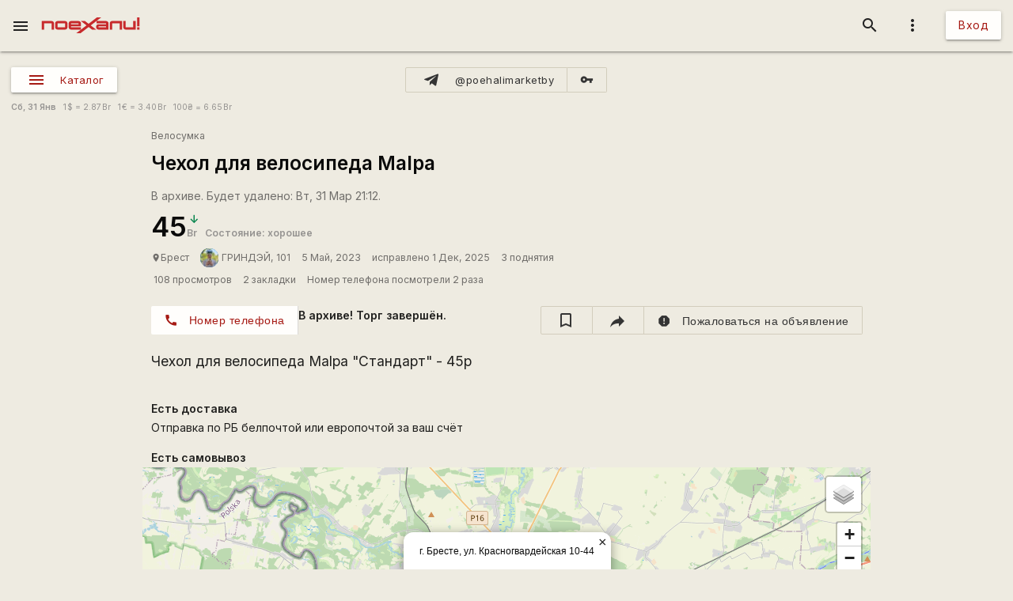

--- FILE ---
content_type: text/html; charset=UTF-8
request_url: https://poehali.net/market/?a=19436
body_size: 22638
content:
<!DOCTYPE html><html id="bs-html" lang="ru"><head><script src="https://cse.google.com/cse.js?cx=526604ad6b64ba257" async="async"></script><meta http-equiv="Last-Modified" content="2025-12-01T21:12:32+03:00"/><meta property="og:type" content="product"/><meta property="product:price:amount" content="45"/><meta property="product:price:currency" content="BYN"/><meta property="product:weight:value"/><meta property="product:weight:units" content="g"/><meta property="product:sale_price:amount"/><meta property="product:sale_price_dates:start"/><meta property="product:sale_price_dates:end"/><meta charset="utf-8"/><meta http-equiv="X-UA-Compatible" content="IE=edge"/><meta name="viewport" content="width=device-width, initial-scale=1"/><title>Чехол для велосипеда  Malpa - 45.00Br - Брест - Поехали!</title><meta name="author" content="ГРИНДЭЙ"/><meta name="description" content="Чехол для велосипеда Malpa \"Cтандарт\" - 45р"/><meta http-equiv="Last-Modified" content="2026-02-01T02:05:01+03:00"/><meta property="og:site_name" content="Поехали!"/><meta property="og:title" content="Чехол для велосипеда  Malpa - 45.00Br - Брест"/><meta property="og:description" content="Чехол для велосипеда Malpa \"Cтандарт\" - 45р"/><meta property="og:image" content="https://poehali.net/images/market_ads/19436/349605_m.jpg"/><meta property="og:url" content="https://poehali.net/market/?a=19436"/><meta name="theme-color" content="#c00000"/><link rel="shortcut icon" href="/favicon.ico"/><link rel="shortcut icon" type="image/png" sizes="32x32" href="/favicon-32x32.png"/><link rel="shortcut icon" type="image/png" sizes="16x16" href="/favicon-16x16.png"/><link rel="mask-icon" color="#EEEBE1" sizes="16x16" href="/safari-pinned-tab.svg"/><link rel="image_src" href="https://poehali.net/images/market_ads/19436/349605_m.jpg?1769900701"/><link rel="manifest" href="/manifest.json"/><style>body{visibility: hidden;opacity: 0;overflow:hidden;}</style><script data-ad-client="ca-pub-2786791868233994" async="async" src="https://pagead2.googlesyndication.com/pagead/js/adsbygoogle.js"></script><script async="async" src="https://www.googletagmanager.com/gtag/js?id=UA-536620-3"></script><script>window.dataLayer = window.dataLayer || [];function gtag(){dataLayer.push(arguments);}gtag('js', new Date());gtag('config', 'UA-536620-3');</script></head><body id="bs-body" class="bs-body bs-market-page view_"><header id="app-header" class="bs-app-header"><div id="app-header-nav-bar" class="navbar-fixed"><nav id="app-header-nav" class="nav-extended"><div id="app-header-progress" class="progress light-red darken-1 bs-h bs-t bs-pos-a bs-z-1000"><div id="app-header-progress-indeterminate" class="indeterminate red accent-2"></div></div><div id="app-header-nav-wrapper" class="nav-wrapper"><div id="app-header-nav-wrapper-conteiner" class="nav-wrapper bs-app-header-container"><div class="bs-pos-r"><a class="brand-logo" href="https://poehali.net" title="Заглавная страница" style=" left:2.65rem;transform:none;"><span id="app-logotype" style="width:127px;height:2rem;"><span><svg width="150" height="24" fill="none" version="1.1" viewBox="0 0 146 24" xml:space="preserve" xmlns="http://www.w3.org/2000/svg" xmlns:cc="http://creativecommons.org/ns#" xmlns:dc="http://purl.org/dc/elements/1.1/" xmlns:rdf="http://www.w3.org/1999/02/22-rdf-syntax-ns#"><metadata><rdf:RDF><cc:Work rdf:about=""><dc:format>image/svg+xml</dc:format><dc:type rdf:resource="http://purl.org/dc/dcmitype/StillImage"/><dc:title/></cc:Work></rdf:RDF></metadata>
  <path id="applogo" d="m96.125 5.4852h-14.365v3.4437h14.365v1.4834h-11.296c-2.4581 0-3.6958 1.9956-3.6958 4.0265s1.2378 4.0618 3.6784 4.0795h14.853v-9.4481c0-1.9779-1.6038-3.585-3.5388-3.585zm0 9.5717h-11.296v-1.5187h11.296v1.5187zm8.9433-9.5717c-1.953 0-3.539 1.6071-3.539 3.585v9.4481h3.574v-9.5894h11.226v9.5894h3.574v-13.033h-14.835zm31.571 0v9.5717h-11.227v-9.5717h-3.574v9.4481c0 1.9603 1.586 3.585 3.522 3.585h14.852v-13.033h-3.573zm5.84 9.5717v3.4614h3.521v-3.4614h-3.521zv3.4614h3.521v-3.4614h-3.521zm-5.84-9.5717v9.5717h-11.227v-9.5717h-3.574v9.4481c0 1.9603 1.586 3.585 3.522 3.585h14.852v-13.033h-3.573zm-31.571 0c-1.953 0-3.539 1.6071-3.539 3.585v9.4481h3.574v-9.5894h11.226v9.5894h3.574v-13.033h-14.835zm-8.9433 0h-14.365v3.4437h14.365v1.4834h-11.296c-2.4581 0-3.6958 1.9956-3.6958 4.0265s1.2378 4.0618 3.6784 4.0795h14.853v-9.4481c0-1.9779-1.6038-3.585-3.5388-3.585zm0 9.5717h-11.296v-1.5187h11.296v1.5187zm-81.289-9.5717h-14.835v13.033h3.5737v-9.5894h11.227v9.5894h3.5737v-9.4481c0-1.9779-1.5864-3.585-3.5389-3.585zm20.048 0h-11.296c-1.9525 0-3.5388 1.6071-3.5388 3.585v5.8631c0 1.9603 1.5863 3.585 3.5388 3.585h11.296c1.935 0 3.5389-1.6247 3.5389-3.585v-5.8631c0-1.9779-1.6039-3.585-3.5389-3.585zm0 9.5717h-11.314v-6.128h11.314v6.128zm61.242-9.5717h-14.365v3.4437h14.365v1.4834h-11.296c-2.4581 0-3.6958 1.9956-3.6958 4.0265s1.2378 4.0618 3.6784 4.0795h14.853v-9.4481c0-1.9779-1.6038-3.585-3.5388-3.585zm0 9.5717h-11.296v-1.5187h11.296v1.5187zm8.9433-9.5717c-1.953 0-3.539 1.6071-3.539 3.585v9.4481h3.574v-9.5894h11.226v9.5894h3.574v-13.033h-14.835zm31.571 0v9.5717h-11.227v-9.5717h-3.574v9.4481c0 1.9603 1.586 3.585 3.522 3.585h14.852v-13.033h-3.573zm5.84 9.5717v3.4614h3.521v-3.4614h-3.521zv3.4614h3.521v-3.4614h-3.521zm-5.84 0h-11.227v-9.5717h-3.574v9.4481c0 1.9603 1.586 3.585 3.522 3.585h14.852v-13.033h-3.573v9.5717zm-35.11-5.9867v9.4481h3.574v-9.5894h11.226v9.5894h3.574v-13.033h-14.835c-1.953 0-3.539 1.6071-3.539 3.585zm-5.4043-3.585h-14.365v3.4437h14.365v1.4834h-11.296c-2.4581 0-3.6958 1.9956-3.6958 4.0265s1.2378 4.0618 3.6784 4.0795h14.853v-9.4481c0-1.9779-1.6038-3.585-3.5388-3.585zm0 9.5717h-11.296v-1.5187h11.296v1.5187zm-61.242-9.5717h-11.296c-1.9525 0-3.5388 1.6071-3.5388 3.585v5.8631c0 1.9603 1.5863 3.585 3.5388 3.585h11.296c1.935 0 3.5389-1.6247 3.5389-3.585v-5.8631c0-1.9779-1.6039-3.585-3.5389-3.585zm0 9.5717h-11.314v-6.128h11.314v6.128zm-20.048-9.5717h-14.835v13.033h3.5737v-9.5894h11.227v9.5894h3.5737v-9.4481c0-1.9779-1.5864-3.585-3.5389-3.585zm127.64 13.033h3.521v-3.4614h-3.521v3.4614zm0-18.525v13.545h3.521v-13.545h-3.521zm-5.84 15.064h-11.227v-9.5717h-3.574v9.4481c0 1.9603 1.586 3.585 3.522 3.585h14.852v-13.033h-3.573v9.5717zm-35.11-5.9867v9.4481h3.574v-9.5894h11.226v9.5894h3.574v-13.033h-14.835c-1.953 0-3.539 1.6071-3.539 3.585zm-5.4043-3.585h-14.365v3.4437h14.365v1.4834h-11.296c-2.4581 0-3.6958 1.9956-3.6958 4.0265s1.2378 4.0618 3.6784 4.0795h14.853v-9.4481c0-1.9779-1.6038-3.585-3.5388-3.585zm0 9.5717h-11.296v-1.5187h11.296v1.5187zm-13.667-15.064-12.482 9.713-5.439-4.2207h-6.1713l8.5073 6.6225-8.2458 6.4106v-3.4614h-14.835v-1.5011h14.835v-4.4856c0-1.9779-1.5864-3.585-3.5388-3.585h-11.296c-1.9525 0-3.5389 1.6071-3.5389 3.585v5.8631c0 1.9603 1.5864 3.585 3.5389 3.585h14.818l-7.0429 5.4746h6.363l12.133-9.4128 5.0729 3.9382h6.1712l-8.1585-6.34 8.6118-6.6931 7.0603-5.4923h-6.363zm-38.666 8.936h11.296v1.5188h-11.296v-1.5188zm-8.9082-3.4437h-11.296c-1.9525 0-3.5388 1.6071-3.5388 3.585v5.8631c0 1.9603 1.5863 3.585 3.5388 3.585h11.296c1.935 0 3.5389-1.6247 3.5389-3.585v-5.8631c0-1.9779-1.6039-3.585-3.5389-3.585zm0 9.5717h-11.314v-6.128h11.314v6.128zm-20.048-9.5717h-14.835v13.033h3.5737v-9.5894h11.227v9.5894h3.5737v-9.4481c0-1.9779-1.5864-3.585-3.5389-3.585zm81.289 0h-14.365v3.4437h14.365v1.4834h-11.296c-2.4581 0-3.6958 1.9956-3.6958 4.0265s1.2378 4.0618 3.6784 4.0795h14.853v-9.4481c0-1.9779-1.6038-3.585-3.5388-3.585zm0 9.5717h-11.296v-1.5187h11.296v1.5187zm8.9433-9.5717c-1.953 0-3.539 1.6071-3.539 3.585v9.4481h3.574v-9.5894h11.226v9.5894h3.574v-13.033h-14.835zm31.571 0v9.5717h-11.227v-9.5717h-3.574v9.4481c0 1.9603 1.586 3.585 3.522 3.585h14.852v-13.033h-3.573zm5.84 9.5717v3.4614h3.521v-3.4614h-3.521zv3.4614h3.521v-3.4614h-3.521zm-5.84-9.5717v9.5717h-11.227v-9.5717h-3.574v9.4481c0 1.9603 1.586 3.585 3.522 3.585h14.852v-13.033h-3.573zm-31.571 0c-1.953 0-3.539 1.6071-3.539 3.585v9.4481h3.574v-9.5894h11.226v9.5894h3.574v-13.033h-14.835zm-8.9433 0h-14.365v3.4437h14.365v1.4834h-11.296c-2.4581 0-3.6958 1.9956-3.6958 4.0265s1.2378 4.0618 3.6784 4.0795h14.853v-9.4481c0-1.9779-1.6038-3.585-3.5388-3.585zm0 9.5717h-11.296v-1.5187h11.296v1.5187zm0-9.5717h-14.365v3.4437h14.365v1.4834h-11.296c-2.4581 0-3.6958 1.9956-3.6958 4.0265s1.2378 4.0618 3.6784 4.0795h14.853v-9.4481c0-1.9779-1.6038-3.585-3.5388-3.585zm0 9.5717h-11.296v-1.5187h11.296v1.5187zm8.9433-9.5717c-1.953 0-3.539 1.6071-3.539 3.585v9.4481h3.574v-9.5894h11.226v9.5894h3.574v-13.033h-14.835zm31.571 0v9.5717h-11.227v-9.5717h-3.574v9.4481c0 1.9603 1.586 3.585 3.522 3.585h14.852v-13.033h-3.573zm5.84 9.5717v3.4614h3.521v-3.4614h-3.521zv3.4614h3.521v-3.4614h-3.521zm-5.84-9.5717v9.5717h-11.227v-9.5717h-3.574v9.4481c0 1.9603 1.586 3.585 3.522 3.585h14.852v-13.033h-3.573zm-31.571 0c-1.953 0-3.539 1.6071-3.539 3.585v9.4481h3.574v-9.5894h11.226v9.5894h3.574v-13.033h-14.835zm-8.9433 0h-14.365v3.4437h14.365v1.4834h-11.296c-2.4581 0-3.6958 1.9956-3.6958 4.0265s1.2378 4.0618 3.6784 4.0795h14.853v-9.4481c0-1.9779-1.6038-3.585-3.5388-3.585zm0 9.5717h-11.296v-1.5187h11.296v1.5187z" fill="#eeebe1"/>
</svg>
</span><style type="text/css">#app-logotype path{fill:#c00000}</style></span></a></div><ul class="navbar-list right"><li><a id="profile-dropdown-trigger" href="javascript:void(0);" class="dropdown-trigger waves-effect waves-block waves-light"  data-target="profile-dropdown" data-dropdown_alignment="right" data-dropdown_auto_trigger="1" data-dropdown_cover_trigger="0" data-dropdown_close_on_click="1" data-dropdown_constrain_width="0" data-dropdown_hover="0" data-dropdown_on_open_end=""><i class="material-icons medium grey-text text-darken-4">more_vert</i></a><a id="switch-dark_theme-dropdown-trigger" href="javascript:void(0);" class="dropdown-trigger waves-effect waves-block waves-light bs-w-100 bs-d-b"  data-target="switch-dark_theme-dropdown" data-dropdown_alignment="right" data-dropdown_auto_trigger="1" data-dropdown_cover_trigger="0" data-dropdown_close_on_click="0" data-dropdown_constrain_width="0" data-dropdown_hover="0" data-dropdown_on_open_end=""></a><a id="switch-language-dropdown-trigger" href="javascript:void(0);" class="dropdown-trigger waves-effect waves-block waves-light bs-w-100 bs-d-b"  data-target="switch-language-dropdown" data-dropdown_alignment="right" data-dropdown_auto_trigger="1" data-dropdown_cover_trigger="0" data-dropdown_close_on_click="1" data-dropdown_constrain_width="0" data-dropdown_hover="0" data-dropdown_on_open_end=""></a><ul id="profile-dropdown" class="dropdown-content" tabindex="0"><li tabindex="0"><a title="Тёмная тема выкл." class="bs-t-w-nw grey-text text-darken-4" on="click" on_click="click:#switch-dark_theme-dropdown-trigger"><i class="material-icons ">brightness_4</i><span id="dark-theme-title">Тёмная тема выкл.</span><i class="material-icons small right bs-m-r bs-m-l-a">chevron_right</i></a></li><li tabindex="0"><a title="Выбрать язык" class="bs-t-w-nw grey-text text-darken-4" on="click" on_click="click:#switch-language-dropdown-trigger"><i class="material-icons ">translate</i><span>Выбрать язык</span><i class="material-icons small right bs-m-r bs-m-l-a">chevron_right</i></a></li></ul><ul id="switch-dark_theme-dropdown" class="dropdown-content" tabindex="1"><li tabindex="0"><a id="switch-dark_theme-dropdown-back" href="javascript:void(0);" title="Назад" class="bs-t-w-nw grey-text text-darken-4" on="click" on_click="click:#profile-dropdown-trigger"><i class="material-icons ">arrow_back</i>Назад</a></li><li tabindex="0" class=" divider" pointer-events="none"></li><li tabindex="0"><span class="bs-p-a-m" style="max-width:320px;">Для более комфортного просмотра страниц в тёмное время суток или в слабоосвещённом помещении</span></li><li tabindex="0"><a href="javascript:void(0);" class="bs-app-header-dark-theme-switcher bs-p-a-m" on="click" on_click="click:#input-dark_theme;submit:#input-dark_theme/closest/form"><form id="form-12857255" class="bs-form-app_header_user bs-w-100" on="submit" action="user" on_submit="set_prop:this/[form='form-12857255']:disabled:1;submit:this"><input type="hidden"/><input type="hidden" name="base_action" value="set"/><fieldset id="bs-form-app_header_user-group-switcher" class="row bs-form-group bs-form-group-switcher"><input type="hidden" id="input-input-header-user_id" name="user_id" class="validate client-storage" title="User ID"/><div id="form-element-app_header_user-bool-dark_theme" class="input-field col s12 bs-form-bool bs-form-bool-switcher"><div class="switch" title="Тёмная тема"><label><input id="input-dark_theme" type="checkbox" name="dark_theme" class="client-storage validate"/><span class="lever"></span></label></div><div id="dark_theme-bool-elements" storage-replace="1"></div><label for="input-dark_theme" class=" center-align active"><span>Тёмная тема</span></label></div></fieldset></form></a></li></ul><ul id="switch-language-dropdown" class="dropdown-content" tabindex="1"><li tabindex="0"><a id="switch-language-dropdown-back" href="javascript:void(0);" title="Назад" class="bs-t-w-nw grey-text text-darken-4" on="click" on_click="click:#profile-dropdown-trigger"><i class="material-icons ">arrow_back</i>Назад</a></li><li tabindex="0" class=" divider" pointer-events="none"></li><li tabindex="0"><a id="switch-language-dropdown-be_BY" href="javascript:void(0);" title="Беларуская" class="bs-t-w-nw grey-text text-darken-4" on="click" action="user" on_click="submit:this"  data-base_action="function" data-function="set_locale" data-user_id="" data-locale="be_BY"><i class="material-icons ">radio_button_unchecked</i>Беларуская</a></li><li tabindex="0"><a id="switch-language-dropdown-ru_RU" title="Русский" class="bs-t-w-nw grey-text text-darken-1" action="user"  data-base_action="function" data-function="set_locale" data-user_id="" data-locale="ru_RU"><i class="material-icons ">radio_button_checked</i>Русский</a></li><li tabindex="0"><a id="switch-language-dropdown-en_EN" href="javascript:void(0);" title="English" class="bs-t-w-nw grey-text text-darken-4" on="click" action="user" on_click="submit:this"  data-base_action="function" data-function="set_locale" data-user_id="" data-locale="en_EN"><i class="material-icons ">radio_button_unchecked</i>English</a></li><li tabindex="0"><a id="switch-language-dropdown-pl_PL" href="javascript:void(0);" title="Polski" class="bs-t-w-nw grey-text text-darken-4" on="click" action="user" on_click="submit:this"  data-base_action="function" data-function="set_locale" data-user_id="" data-locale="pl_PL"><i class="material-icons ">radio_button_unchecked</i>Polski</a></li></ul></li><li><a class="btn hide-on-small-only" href="/signin/">Вход</a><a class="grey-text text-darken-4 hide-on-med-and-up" href="/signin/"><i class="material-icons small">accessibility_new</i></a></li></ul><ul class="right navbar-list"></ul><ul class="right navbar-list bs-app-header-search"><li class="bs-app-header-search-trigger"><a class="waves-effect waves-block waves-light grey-text text-darken-4" on="click" on_click="add_class:this/closest/.bs-app-header-container:bs-search-mode;add_class:#bs-serach-close:bs-d-f;remove_class:#bs-serach-close:bs-d-n;focus:this/closest/.bs-app-header-search/[name=search]"><i class="material-icons small">search</i></a></li><li class="bs-app-header-search-form-li bs-d-f bs-w-100 bs-pos-a"><div class="gcse-search" enableAutoComplete="true" language="ru"></div><a id="bs-serach-close" class="waves-effect waves-block waves-light grey-text text-darken-4 bs-d-n bs-a-f-j-c" style="width:64px;" on="click" on_click="remove_class:this/closest/.bs-app-header-container:bs-search-mode;add_class:this:bs-d-f;add_class:this:bs-d-n;blur:this/closest/.bs-app-header-search/[name=search]"><i class="material-icons small">search_off</i></a></li></ul><a href="javascript:void(0);" class=" waves-effect waves-light bs-app-header-menu-button grey-text text-darken-4" on="click,onoff,on,off" on_click="trigger:onoff" on_onoff="" on_on="remove_class:#mobile-menu:active;remove_cookie:show_main_menu:/:poehali.net" on_off="add_class:#mobile-menu:active;set_cookie:show_main_menu:1:365:/:poehali.net"  data-target="mobile-menu" data-action_direction="onoff" data-toggle_state="off"><i class="material-icons small">menu</i></a></div></div></nav></div></header><section class="bs-body-content bs-h-100"><ul id="mobile-menu" class="sidenav" tabindex="0" style=" top:65px;z-index:1;"><li tabindex="0"><a href="/" title="События" class="waves-effect bs-tr"><span class="mdi mdi-calendar-text mdi-24px "></span>События</a></li><li tabindex="0"><a title="Барахолка" class="bs-f-w-b bs-tr" href="/market/"><span class="mdi mdi-shopping mdi-24px bs-t-c-e-i"></span>Барахолка</a></li><li tabindex="0"><a href="/point/7/" title="Геоточки Беларуси" class="waves-effect bs-tr"><span class="mdi mdi-map-marker-multiple mdi-24px "></span>Геоточки Беларуси</a></li><li tabindex="0"><a href="/forum/" title="Форум" class="waves-effect bs-tr"><span class="mdi mdi-forum mdi-24px "></span>Форум</a></li><li tabindex="0" class=" divider"></li><li tabindex="0"><a href="/info/" title="Инфоцентр" class="waves-effect bs-tr"><i class="material-icons small ">info</i>Инфоцентр</a></li><li tabindex="0"><a title="Обратная связь" class="waves-effect bs-tr" on="click" action="report" role="report" on_click="submit:this"  data-base_action="form" data-modal_id="app_header_menu-report-modal" data-modal_dismissible="1" data-modal_class="bs-market-ad-form" data-fields="body" data-autosave="1" data-form_title="Обратная связь" data-submit_text="Send" data-group_title_hide="1" data-data="eyJvYmplY3RfdHlwZSI6Mn0="><i class="material-icons small ">sms_failed</i>Обратная связь</a></li><li tabindex="0" class=" divider"></li><li tabindex="0" class=" custom"><ul class=" bs-m-t-xs bs-d-f bs-f-w bs-a-f-j-c" style=" margin-left:.55rem;"><a class="btn btn-small btn-flat btn-floating bs-m-r-xxs" title="Facebook" href="https://www.facebook.com/poehali.net/" style="text-decoration:none;" rel="nofollow"><i class="fab fa-facebook bs-t-c-s-i"></i></a><a class="btn btn-small btn-flat btn-floating bs-m-r-xxs" title="VK" href="https://vk.com/poehalinet" style="text-decoration:none;" rel="nofollow"><i class="fab fa-vk bs-t-c-s-i"></i></a><a class="btn btn-small btn-flat btn-floating bs-m-r-xxs" title="Instagram" href="https://www.instagram.com/poehalinet/" style="text-decoration:none;" rel="nofollow"><i class="fab fa-instagram bs-t-c-s-i"></i></a><a class="btn btn-small btn-flat btn-floating bs-m-r-xxs" title="Youtube" href="https://www.youtube.com/channel/UCGVhc7CU_yMG4PLRAE4XRqw" style="text-decoration:none;" rel="nofollow"><i class="fab fa-youtube bs-t-c-s-i"></i></a><a class="btn btn-small btn-flat btn-floating bs-m-r-xxs" title="Telegram" href="https://t.me/poehalinet" style="text-decoration:none;" rel="nofollow"><i class="fab fa-telegram bs-t-c-s-i"></i></a><a class="btn btn-small btn-flat btn-floating bs-m-r-xxs" title="Market" href="https://t.me/poehalimarketby" style="text-decoration:none;" rel="nofollow"><i class="fab fa-telegram bs-t-c-s-i"></i></a><a class="btn btn-small btn-flat btn-floating bs-m-r-xxs" title="Feed market" href="https://poehali.net/market_feed/" style="text-decoration:none;"><i class="fas fa-rss bs-t-c-s-i"></i></a></ul></li><li tabindex="0" class=" custom"><div class="bs-p-h-m bs-t-s-xs bs-t-l-xxs-i bs-t-c-s"><div><p>Туризм и&nbsp;спорт в&nbsp;Беларуси. Свободный сайт для&nbsp;планирования событий спортивной и&nbsp;туристической тематики. Здесь те, кто гоняет во&nbsp;всю мощь.</p></div><div class="bs-m-t-s bs-m-b-m">&copy; <a class="bs-t-c-s" href="https://poehali.net" title="Поехали!">poehali.net</a>
 2002-2026 Belarus</div></div></li></ul><div id="mobile-menu-emulator"></div><div class="bs-body-content-wrap bs-h-100"><section class="bs-market view_"><div class="bs-market-header bs-d-f bs-f-c bs-a-f-j-e bs-bg-c-l"></div><div id="market-panel" class="container bs-market-header-panel-container bs-d-f bs-p-h-m bs-p-b-xxs bs-p-t-l"><div class="bs-market-header-panel-catalog" style="flex:1 1 0;"><a href="javascript:void(0);" class="sidenav-trigger waves-effect waves-light market-menu-button btn btn-small bs-a-f-i-c bs-d-if"  data-target="market-menu"><span class="mdi mdi-menu mdi-24px"></span><span class="btn-title">Каталог</span></a></div><div class="btn-group bs-d-f bs-a-f-j-c bs-market-header-panel-telegram" style="flex:1 1 0;"><a class="btn btn-small btn-flat bs-b bs-b-c-sa2 bs-d-f bs-a-f-i-c tooltipped" title="@poehalimarketby" href="https://t.me/poehalimarketby" rel="nofollow"  data-tooltip="Канал Барахолки в Телеграме" data-position="top"><span class="mdi mdi-telegram mdi-24px left"></span><span class="btn-title">@poehalimarketby</span></a><a class="btn btn-small btn-flat bs-b bs-b-c-sa2 bs-d-f bs-a-f-i-c" title="Обход блокировки" href="https://rozetked.me/articles/1480-nastraivaem-proksi-dlya-telegram" rel="nofollow"><i class="material-icons small">vpn_key</i></a></div><div class="bs-d-f bs-a-f-j-e bs-market-header-panel-map" style="flex:1 1 0;"></div></div><div class="container bs-market-header-description-container bs-d-f bs-f-w bs-a-f-i-c bs-p-h-m bs-p-b-xs bs-a-f-j-s"><div class="marquee bs-m-t-xs bs-d-n" style="flex:1 1 0;min-width:320px;"><div class="bs-t-c-s bs-pos-r bs-t-l-s bs-m-t-xxxs" style="-webkit-animation:marquee 230s infinite linear;
    animation:marquee 230s infinite linear;"><p>Указывайте информацию о доставке. Покупателю будет значительно проще принять положительное решение, если товар может быть отправлен почтой или службой доставки.</p><p>Приглашаем всех желающих опробовать новый сервис <a href="/points/" class="bs-t-c-b">Геоточки</a>. Здесь вы сможете не только отыскать интересные места в Беларуси, но и поделиться координатами своих любимых локаций.</p><p>Гоняем во всю мощь, знакомимся и ищем единомышленников с помощью сервиса <a href="/" class="bs-t-c-b">События</a>!</p><p>Уважаемые пользователи! Напоминаем вам, что вы можете пожаловаться на объявление или комментарий к объявлению. Рекомендуем перед публикацией объявлений или комментариев ознакомиться с <a href="https://poehali.net/info/offer/market/" class="bs-t-c-b">Правилами Барахолки</a>. Уважайте друг друга.</p><p>Указывайте информацию о самовывозе. Установите маркер в нужное место на Карте и ваше объявление будет показано на общей карте Барахолки. Покупатели чаще выбирают предложение, находящееся поблизости от них.</p><p>Барахолка в Телеграме! Все объявления Барахолки транслируются на нашем специальном канале в Телеграме <a href="https://t.me/poehalimarketby" class="bs-t-c-b" rel="nofollow" target="_blank">@poehalimarketby</a>. Подключайтесь. Если ссылка блокируется — используйте <a href="https://rozetked.me/articles/1480-nastraivaem-proksi-dlya-telegram" class="bs-t-c-b" rel="nofollow" target="_blank">защищённое соединение</a> или браузер <a href="https://www.torproject.org/ru/download/" class="bs-t-c-b" rel="nofollow" target="_blank">Тор</a>. В Республике Беларусь на товары (работы, услуги), за исключением случаев, предусмотренных Законом, применяются свободные цены (тарифы). Закон РБ О ценообразовании от 1999 г. <a href="https://pravo.by/document/?guid=3871&amp;p0=h19900255" class="bs-t-c-b" rel="nofollow" target="_blank">Глава 6</a>.</p><p>Объединяйте товары под собственной Страницей на Поехали! Тем, у кого много предложений, будет значительно удобнее работать с товарами из под собственной Страницы. На Страницах для продавцов доступны дополнительные инструменты по работе с товарами и действуют специальные условия, позволяющие указывать адрес сайта и номера телефонов Продавца. Подробнее о Страницах читайте в <a href="https://poehali.net/info/offer/pages/" class="bs-t-c-b">Инфоцентре</a>.</p></div></div><div class="bs-t-s-xs bs-t-l-xs bs-m-t-xs bs-t-c-t bs-t-w-nw"><span class="bs-f-w-b">Сб,  31 Янв</span>
&nbsp;&nbsp;<span title="American dollar">1<span class="bs-m-l-xxxs">$</span> = 2.87<span class="bs-m-l-xxxs">Br</span></span>
&nbsp;&nbsp;<span title="Euro">1<span class="bs-m-l-xxxs">€</span> = 3.40<span class="bs-m-l-xxxs">Br</span></span>
&nbsp;&nbsp;<span title="Hryvnia">100<span class="bs-m-l-xxxs">₴</span> = 6.65<span class="bs-m-l-xxxs">Br</span></span>
</div></div><section class="bs-market-category"><ul id="market-menu" class="sidenav" tabindex="0"><li tabindex="0" id="market-header" class=" custom"><div class="bs-market-header-title-container bs-d-f bs-a-f-i-c bs-f-w bs-p-t-s bs-p-l-l"><div class="bs-d-f bs-f-c"><h1 class="bs-market-header-title bs-f-w-b bs-t-c-d bs-m-t bs-m-b bs-m-r-s bs-t-s-h-s bs-t-l-s"><a class="bs-t-c-d" href="/market/" title="Барахолка">Барахолка</a></h1><span class="bs-t-c-t bs-d-f bs-f-c bs-t-s-s bs-t-l-s bs-m-t-xs"><span>5 объявлений за 24 часа</span><span>Всего объявлений: 5354</span></span></div></div></li><li tabindex="0" class=" divider"></li><li tabindex="0" class=" custom"><section class="bs-market-categories bs-bg-c-p bs-b-b bs-b-c-d"><section class="container bs-market-categories-category bs-p-a-xs bs-m-b-m"><a class="bs-market-categories-category-title bs-d-b bs-p-h-s bs-p-v-m bs-t-c-d bs-t-s-h-xxl bs-t-l-xxl bs-f-w-b" href="?c=12" title="Вело барахолка"><span>Вело барахолка</span></a><div class="bs-market-categories-category-subcategories bs-d-f bs-f-w"><div class="bs-market-categories-category-subcategories-subcategory bs-market-categories-category-subcategories-subcategory-entity bs-d-f bs-f-c bs-p-t-s bs-p-b-xs bs-p-l-l bs-p-r-xxxs"><div class="bs-d-f bs-a-f-j-sb bs-a-f-i-c"><a class="bs-market-categories-category-subcategories-subcategory-header bs-d-f bs-a-f-i-c bs-t-c-d bs-m-b" href="?e=13" title="Велосипеды"><span class="medium  bs-market-categories-category-subcategories-subcategory-header-cover waves-effect waves-light bs-m-r-xs" title="Велосипед"><img alt="Велосипед" src="https://poehali.net/images/market_tags/13/13_m.jpg?1608033883" title="Велосипед"/></span><span class="bs-d-f bs-a-f-j-sb bs-a-f-i-c"><span class="bs-market-categories-category-subcategories-subcategory-header-title bs-f-w-b bs-t-s-h-l bs-t-l-l"><span>Велосипеды</span></span></span></a><button class="btn-flat btn-floating btn-small bs-t-c-s btn waves-effect waves-light" title="Expand catalog" on="click,onoff,on,off" type="button" on_click="trigger:onoff" on_onoff="" on_on="remove_class:this/closest/.bs-market-categories-category-subcategories-subcategory/.bs-market-categories-category-entities:bs-h-i bs-v-v;add_class:this/closest/.bs-market-categories-category-subcategories-subcategory/.bs-market-categories-category-entities:bs-h bs-v-h;replace:this/i:expand_more" on_off="add_class:this/closest/.bs-market-categories-category-subcategories-subcategory/.bs-market-categories-category-entities:bs-h-100 bs-v-v;remove_class:this/closest/.bs-market-categories-category-subcategories-subcategory/.bs-market-categories-category-entities:bs-h bs-v-h;replace:this/i:expand_less"  data-action_direction="onoff" data-toggle_state="off"><i class="material-icons x-small bs-t-c-s-i">expand_more</i></button></div><div class="bs-market-categories-category-entities bs-d-f bs-f-w bs-d-g_ bs-d-g-c-4 bs-m-t-xxs bs-h bs-v-h" title="Тип велосипеда"><a class="bs-market-categories-category-entities-entity bs-m-r-s bs-m-b-xxs bs-t-c-d bs-t-l-m-i bs-m-b-s-i" href="/market/?e=13&t_804[2126]=on" title="Горный"><span>Горный</span></a><a class="bs-market-categories-category-entities-entity bs-m-r-s bs-m-b-xxs bs-t-c-d bs-t-l-m-i bs-m-b-s-i" href="/market/?e=13&t_804[2128]=on" title="Детский"><span>Детский</span></a><a class="bs-market-categories-category-entities-entity bs-m-r-s bs-m-b-xxs bs-t-c-d bs-t-l-m-i bs-m-b-s-i" href="/market/?e=13&t_804[2129]=on" title="Женский"><span>Женский</span></a><a class="bs-market-categories-category-entities-entity bs-m-r-s bs-m-b-xxs bs-t-c-d bs-t-l-m-i bs-m-b-s-i" href="/market/?e=13&t_804[2130]=on" title="Шоссе"><span>Шоссе</span></a><a class="bs-market-categories-category-entities-entity bs-m-r-s bs-m-b-xxs bs-t-c-d bs-t-l-m-i bs-m-b-s-i" href="/market/?e=13&t_804[2131]=on" title="шоссейный"><span>шоссейный</span></a><a class="bs-market-categories-category-entities-entity bs-m-r-s bs-m-b-xxs bs-t-c-d bs-t-l-m-i bs-m-b-s-i" href="/market/?e=13&t_804[2135]=on" title="BMX"><span>BMX</span></a><a class="bs-market-categories-category-entities-entity bs-m-r-s bs-m-b-xxs bs-t-c-d bs-t-l-m-i bs-m-b-s-i" href="/market/?e=13&t_804[2136]=on" title="Гибридный"><span>Гибридный</span></a><a class="bs-market-categories-category-entities-entity bs-m-r-s bs-m-b-xxs bs-t-c-d bs-t-l-m-i bs-m-b-s-i" href="/market/?e=13&t_804[2137]=on" title="Гибрид"><span>Гибрид</span></a><a class="bs-market-categories-category-entities-entity bs-m-r-s bs-m-b-xxs bs-t-c-d bs-t-l-m-i bs-m-b-s-i" href="/market/?e=13&t_804[2138]=on" title="Городской"><span>Городской</span></a><a class="bs-market-categories-category-entities-entity bs-m-r-s bs-m-b-xxs bs-t-c-d bs-t-l-m-i bs-m-b-s-i" href="/market/?e=13&t_804[2140]=on" title="Двухподвес"><span>Двухподвес</span></a><a class="bs-market-categories-category-entities-entity bs-m-r-s bs-m-b-xxs bs-t-c-d bs-t-l-m-i bs-m-b-s-i" href="/market/?e=13&t_804[2142]=on" title="Подростковый"><span>Подростковый</span></a><a class="bs-market-categories-category-entities-entity bs-m-r-s bs-m-b-xxs bs-t-c-d bs-t-l-m-i bs-m-b-s-i" href="/market/?e=13&t_804[2143]=on" title="Туристический"><span>Туристический</span></a><a class="bs-market-categories-category-entities-entity bs-m-r-s bs-m-b-xxs bs-t-c-d bs-t-l-m-i bs-m-b-s-i" href="/market/?e=13&t_804[2144]=on" title="Фикс"><span>Фикс</span></a><a class="bs-market-categories-category-entities-entity bs-m-r-s bs-m-b-xxs bs-t-c-d bs-t-l-m-i bs-m-b-s-i" href="/market/?e=13&t_804[2146]=on" title="Хардтейл"><span>Хардтейл</span></a><a class="bs-market-categories-category-entities-entity bs-m-r-s bs-m-b-xxs bs-t-c-d bs-t-l-m-i bs-m-b-s-i" href="/market/?e=13&t_804[2147]=on" title="Циклокросс"><span>Циклокросс</span></a><a class="bs-market-categories-category-entities-entity bs-m-r-s bs-m-b-xxs bs-t-c-d bs-t-l-m-i bs-m-b-s-i" href="/market/?e=13&t_804[2148]=on" title="Электровелосипед"><span>Электровелосипед</span></a><a class="bs-market-categories-category-entities-entity bs-m-r-s bs-m-b-xxs bs-t-c-d bs-t-l-m-i bs-m-b-s-i" href="/market/?e=13&t_804[2480]=on" title="Гревел"><span>Гревел</span></a><a class="bs-market-categories-category-entities-entity bs-m-r-s bs-m-b-xxs bs-t-c-d bs-t-l-m-i bs-m-b-s-i" href="/market/?e=13&t_804[2671]=on" title="Кросс-кантри"><span>Кросс-кантри</span></a><a class="bs-market-categories-category-entities-entity bs-m-r-s bs-m-b-xxs bs-t-c-d bs-t-l-m-i bs-m-b-s-i" href="/market/?e=13&t_804[2736]=on" title="Мтб"><span>Мтб</span></a><a class="bs-market-categories-category-entities-entity bs-m-r-s bs-m-b-xxs bs-t-c-d bs-t-l-m-i bs-m-b-s-i" href="/market/?e=13&t_804[3174]=on" title="Найнер"><span>Найнер</span></a><a class="bs-market-categories-category-entities-entity bs-m-r-s bs-m-b-xxs bs-t-c-d bs-t-l-m-i bs-m-b-s-i" href="/market/?e=13&t_804[3444]=on" title="Дорожный"><span>Дорожный</span></a><a class="bs-market-categories-category-entities-entity bs-m-r-s bs-m-b-xxs bs-t-c-d bs-t-l-m-i bs-m-b-s-i" href="/market/?e=13&t_804[4057]=on" title="Фэтбайк"><span>Фэтбайк</span></a><a class="bs-market-categories-category-entities-entity bs-m-r-s bs-m-b-xxs bs-t-c-d bs-t-l-m-i bs-m-b-s-i" href="/market/?e=13&t_804[4244]=on" title="Туринг"><span>Туринг</span></a><a class="bs-market-categories-category-entities-entity bs-m-r-s bs-m-b-xxs bs-t-c-d bs-t-l-m-i bs-m-b-s-i" href="/market/?e=13&t_804[4735]=on" title="Круизер"><span>Круизер</span></a><a class="bs-market-categories-category-entities-entity bs-m-r-s bs-m-b-xxs bs-t-c-d bs-t-l-m-i bs-m-b-s-i" href="/market/?e=13&t_804[4813]=on" title="Сингл"><span>Сингл</span></a><a class="bs-market-categories-category-entities-entity bs-m-r-s bs-m-b-xxs bs-t-c-d bs-t-l-m-i bs-m-b-s-i" href="/market/?e=13&t_804[5040]=on" title="Складной"><span>Складной</span></a><a class="bs-market-categories-category-entities-entity bs-m-r-s bs-m-b-xxs bs-t-c-d bs-t-l-m-i bs-m-b-s-i" href="/market/?e=13&t_804[5560]=on" title="trail"><span>trail</span></a><a class="bs-market-categories-category-entities-entity bs-m-r-s bs-m-b-xxs bs-t-c-d bs-t-l-m-i bs-m-b-s-i" href="/market/?e=13&t_804[5671]=on" title="Стрит-триал"><span>Стрит-триал</span></a><a class="bs-market-categories-category-entities-entity bs-m-r-s bs-m-b-xxs bs-t-c-d bs-t-l-m-i bs-m-b-s-i" href="/market/?e=13&t_804[5924]=on" title="Hardtail"><span>Hardtail</span></a><a class="bs-market-categories-category-entities-entity bs-m-r-s bs-m-b-xxs bs-t-c-d bs-t-l-m-i bs-m-b-s-i" href="/market/?e=13&t_804[6113]=on" title="Горный/Трейл"><span>Горный/Трейл</span></a><a class="bs-market-categories-category-entities-entity bs-m-r-s bs-m-b-xxs bs-t-c-d bs-t-l-m-i bs-m-b-s-i" href="/market/?e=13&t_804[6221]=on" title="Фикс"><span>Фикс</span></a><a class="bs-market-categories-category-entities-entity bs-m-r-s bs-m-b-xxs bs-t-c-d bs-t-l-m-i bs-m-b-s-i" href="/market/?e=13&t_804[6467]=on" title="гибрыд"><span>гибрыд</span></a><a class="bs-market-categories-category-entities-entity bs-m-r-s bs-m-b-xxs bs-t-c-d bs-t-l-m-i bs-m-b-s-i" href="/market/?e=13&t_804[6552]=on" title="Фэт-байк"><span>Фэт-байк</span></a><a class="bs-market-categories-category-entities-entity bs-m-r-s bs-m-b-xxs bs-t-c-d bs-t-l-m-i bs-m-b-s-i" href="/market/?e=13&t_804[6556]=on" title="Гiбрыд"><span>Гiбрыд</span></a><a class="bs-market-categories-category-entities-entity bs-m-r-s bs-m-b-xxs bs-t-c-d bs-t-l-m-i bs-m-b-s-i" href="/market/?e=13&t_804[6633]=on" title="крузер"><span>крузер</span></a><a class="bs-market-categories-category-entities-entity bs-m-r-s bs-m-b-xxs bs-t-c-d bs-t-l-m-i bs-m-b-s-i" href="/market/?e=13&t_804[6698]=on" title="Стрэтч круизер"><span>Стрэтч круизер</span></a><a class="bs-market-categories-category-entities-entity bs-m-r-s bs-m-b-xxs bs-t-c-d bs-t-l-m-i bs-m-b-s-i" href="/market/?e=13&t_804[6919]=on" title="mountain"><span>mountain</span></a><a class="bs-market-categories-category-entities-entity bs-m-r-s bs-m-b-xxs bs-t-c-d bs-t-l-m-i bs-m-b-s-i" href="/market/?e=13&t_804[7038]=on" title="Трейловый хардтейл"><span>Трейловый хардтейл</span></a><a class="bs-market-categories-category-entities-entity bs-m-r-s bs-m-b-xxs bs-t-c-d bs-t-l-m-i bs-m-b-s-i" href="/market/?e=13&t_804[7182]=on" title="женский горный"><span>женский горный</span></a><a class="bs-market-categories-category-entities-entity bs-m-r-s bs-m-b-xxs bs-t-c-d bs-t-l-m-i bs-m-b-s-i" href="/market/?e=13&t_804[7195]=on" title="Гидрид"><span>Гидрид</span></a><a class="bs-market-categories-category-entities-entity bs-m-r-s bs-m-b-xxs bs-t-c-d bs-t-l-m-i bs-m-b-s-i" href="/market/?e=13&t_804[7243]=on" title="Гарадскi"><span>Гарадскi</span></a><a class="bs-market-categories-category-entities-entity bs-m-r-s bs-m-b-xxs bs-t-c-d bs-t-l-m-i bs-m-b-s-i" href="/market/?e=13&t_804[7306]=on" title="циклокросс/шоссе"><span>циклокросс/шоссе</span></a><a class="bs-market-categories-category-entities-entity bs-m-r-s bs-m-b-xxs bs-t-c-d bs-t-l-m-i bs-m-b-s-i" href="/market/?e=13&t_804[7354]=on" title="круiзер"><span>круiзер</span></a><a class="bs-market-categories-category-entities-entity bs-m-r-s bs-m-b-xxs bs-t-c-d bs-t-l-m-i bs-m-b-s-i" href="/market/?e=13&t_804[7448]=on" title="Фэтбайк"><span>Фэтбайк</span></a><a class="bs-market-categories-category-entities-entity bs-m-r-s bs-m-b-xxs bs-t-c-d bs-t-l-m-i bs-m-b-s-i" href="/market/?e=13&t_804[7455]=on" title="Mountain bike"><span>Mountain bike</span></a><a class="bs-market-categories-category-entities-entity bs-m-r-s bs-m-b-xxs bs-t-c-d bs-t-l-m-i bs-m-b-s-i" href="/market/?e=13&t_804[7490]=on" title="Гравийный"><span>Гравийный</span></a><a class="bs-market-categories-category-entities-entity bs-m-r-s bs-m-b-xxs bs-t-c-d bs-t-l-m-i bs-m-b-s-i" href="/market/?e=13&t_804[7496]=on" title="Горны Двухподвес"><span>Горны Двухподвес</span></a><a class="bs-market-categories-category-entities-entity bs-m-r-s bs-m-b-xxs bs-t-c-d bs-t-l-m-i bs-m-b-s-i" href="/market/?e=13&t_804[7551]=on" title="Подростковый"><span>Подростковый</span></a><a class="bs-market-categories-category-entities-entity bs-m-r-s bs-m-b-xxs bs-t-c-d bs-t-l-m-i bs-m-b-s-i" href="/market/?e=13&t_804[7610]=on" title="Горный трейловый"><span>Горный трейловый</span></a><a class="bs-market-categories-category-entities-entity bs-m-r-s bs-m-b-xxs bs-t-c-d bs-t-l-m-i bs-m-b-s-i" href="/market/?e=13&t_804[7688]=on" title="Фитнессбайк"><span>Фитнессбайк</span></a><a class="bs-market-categories-category-entities-entity bs-m-r-s bs-m-b-xxs bs-t-c-d bs-t-l-m-i bs-m-b-s-i" href="/market/?e=13&t_804[7847]=on" title="синглспид фикс"><span>синглспид фикс</span></a><a class="bs-market-categories-category-entities-entity bs-m-r-s bs-m-b-xxs bs-t-c-d bs-t-l-m-i bs-m-b-s-i" href="/market/?e=13&t_804[7862]=on" title="трек"><span>трек</span></a><a class="bs-market-categories-category-entities-entity bs-m-r-s bs-m-b-xxs bs-t-c-d bs-t-l-m-i bs-m-b-s-i" href="/market/?e=13&t_804[7923]=on" title="циклокросс/гравел"><span>циклокросс/гравел</span></a><a class="bs-market-categories-category-entities-entity bs-m-r-s bs-m-b-xxs bs-t-c-d bs-t-l-m-i bs-m-b-s-i" href="/market/?e=13&t_804[7928]=on" title="паша"><span>паша</span></a><a class="bs-market-categories-category-entities-entity bs-m-r-s bs-m-b-xxs bs-t-c-d bs-t-l-m-i bs-m-b-s-i" href="/market/?e=13&t_804[8103]=on" title="грэвэл"><span>грэвэл</span></a><a class="bs-market-categories-category-entities-entity bs-m-r-s bs-m-b-xxs bs-t-c-d bs-t-l-m-i bs-m-b-s-i" href="/market/?e=13&t_804[8196]=on" title="Рровар"><span>Рровар</span></a><a class="bs-market-categories-category-entities-entity bs-m-r-s bs-m-b-xxs bs-t-c-d bs-t-l-m-i bs-m-b-s-i" href="/market/?e=13&t_804[8206]=on" title="Атв горный фитнесс"><span>Атв горный фитнесс</span></a><a class="bs-market-categories-category-entities-entity bs-m-r-s bs-m-b-xxs bs-t-c-d bs-t-l-m-i bs-m-b-s-i" href="/market/?e=13&t_804[8310]=on" title="Старт шоссе"><span>Старт шоссе</span></a><a class="bs-market-categories-category-entities-entity bs-m-r-s bs-m-b-xxs bs-t-c-d bs-t-l-m-i bs-m-b-s-i" href="/market/?e=13&t_804[8386]=on" title="Кроссовый"><span>Кроссовый</span></a><a class="bs-market-categories-category-entities-entity bs-m-r-s bs-m-b-xxs bs-t-c-d bs-t-l-m-i bs-m-b-s-i" href="/market/?e=13&t_804[8463]=on" title="спортивный"><span>спортивный</span></a><a class="bs-market-categories-category-entities-entity bs-m-r-s bs-m-b-xxs bs-t-c-d bs-t-l-m-i bs-m-b-s-i" href="/market/?e=13&t_804[8584]=on" title="Велосипеды"><span>Велосипеды</span></a><a class="bs-market-categories-category-entities-entity bs-m-r-s bs-m-b-xxs bs-t-c-d bs-t-l-m-i bs-m-b-s-i" href="/market/?e=13&t_804[8586]=on" title="Гоный"><span>Гоный</span></a><a class="bs-market-categories-category-entities-entity bs-m-r-s bs-m-b-xxs bs-t-c-d bs-t-l-m-i bs-m-b-s-i" href="/market/?e=13&t_804[8676]=on" title="горныйженский"><span>горныйженский</span></a><a class="bs-market-categories-category-entities-entity bs-m-r-s bs-m-b-xxs bs-t-c-d bs-t-l-m-i bs-m-b-s-i" href="/market/?e=13&t_804[8679]=on" title="Горный подростковый"><span>Горный подростковый</span></a><a class="bs-market-categories-category-entities-entity bs-m-r-s bs-m-b-xxs bs-t-c-d bs-t-l-m-i bs-m-b-s-i" href="/market/?e=13&t_804[8693]=on" title="Трековый"><span>Трековый</span></a><a class="bs-market-categories-category-entities-entity bs-m-r-s bs-m-b-xxs bs-t-c-d bs-t-l-m-i bs-m-b-s-i" href="/market/?e=13&t_804[8750]=on" title="Горный 26 GT Outpost 2009"><span>Горный 26 GT Outpost 2009</span></a><a class="bs-market-categories-category-entities-entity bs-m-r-s bs-m-b-xxs bs-t-c-d bs-t-l-m-i bs-m-b-s-i" href="/market/?e=13&t_804[8840]=on" title="enduro"><span>enduro</span></a><a class="bs-market-categories-category-entities-entity bs-m-r-s bs-m-b-xxs bs-t-c-d bs-t-l-m-i bs-m-b-s-i" href="/market/?e=13&t_804[8898]=on" title="Гибридище!"><span>Гибридище!</span></a><a class="bs-market-categories-category-entities-entity bs-m-r-s bs-m-b-xxs bs-t-c-d bs-t-l-m-i bs-m-b-s-i" href="/market/?e=13&t_804[9153]=on" title="взрослый"><span>взрослый</span></a><a class="bs-market-categories-category-entities-entity bs-m-r-s bs-m-b-xxs bs-t-c-d bs-t-l-m-i bs-m-b-s-i" href="/market/?e=13&t_804[9384]=on" title="Дорожный гибрид"><span>Дорожный гибрид</span></a><a class="bs-market-categories-category-entities-entity bs-m-r-s bs-m-b-xxs bs-t-c-d bs-t-l-m-i bs-m-b-s-i" href="/market/?e=13&t_804[9420]=on" title="Электро  грэвэл  дорожный"><span>Электро  грэвэл  дорожный</span></a><a class="bs-market-categories-category-entities-entity bs-m-r-s bs-m-b-xxs bs-t-c-d bs-t-l-m-i bs-m-b-s-i" href="/market/?e=13&t_804[9501]=on" title="трейл мтб"><span>трейл мтб</span></a><a class="bs-market-categories-category-entities-entity bs-m-r-s bs-m-b-xxs bs-t-c-d bs-t-l-m-i bs-m-b-s-i" href="/market/?e=13&t_804[9505]=on" title="Городской складной."><span>Городской складной.</span></a><a class="bs-market-categories-category-entities-entity bs-m-r-s bs-m-b-xxs bs-t-c-d bs-t-l-m-i bs-m-b-s-i" href="/market/?e=13&t_804[9545]=on" title="Шосеййный"><span>Шосеййный</span></a><a class="bs-market-categories-category-entities-entity bs-m-r-s bs-m-b-xxs bs-t-c-d bs-t-l-m-i bs-m-b-s-i" href="/market/?e=13&t_804[9594]=on" title="горный городской гибрид подростковый"><span>горный городской гибрид подростковый</span></a><a class="bs-market-categories-category-entities-entity bs-m-r-s bs-m-b-xxs bs-t-c-d bs-t-l-m-i bs-m-b-s-i" href="/market/?e=13&t_804[9691]=on" title="кросс кантри"><span>кросс кантри</span></a><a class="bs-market-categories-category-entities-entity bs-m-r-s bs-m-b-xxs bs-t-c-d bs-t-l-m-i bs-m-b-s-i" href="/market/?e=13&t_804[9806]=on" title="Покрышки"><span>Покрышки</span></a><a class="bs-market-categories-category-entities-entity bs-m-r-s bs-m-b-xxs bs-t-c-d bs-t-l-m-i bs-m-b-s-i" href="/market/?e=13&t_804[9844]=on" title="Двухполвес  фрирайд"><span>Двухполвес  фрирайд</span></a><a class="bs-market-categories-category-entities-entity bs-m-r-s bs-m-b-xxs bs-t-c-d bs-t-l-m-i bs-m-b-s-i" href="/market/?e=13&t_804[9876]=on" title="Трэйл"><span>Трэйл</span></a><a class="bs-market-categories-category-entities-entity bs-m-r-s bs-m-b-xxs bs-t-c-d bs-t-l-m-i bs-m-b-s-i" href="/market/?e=13&t_804[9888]=on" title="Разделка TT"><span>Разделка TT</span></a><a class="bs-market-categories-category-entities-entity bs-m-r-s bs-m-b-xxs bs-t-c-d bs-t-l-m-i bs-m-b-s-i" href="/market/?e=13&t_804[9902]=on" title="Подростковый взрослый"><span>Подростковый взрослый</span></a><a class="bs-market-categories-category-entities-entity bs-m-r-s bs-m-b-xxs bs-t-c-d bs-t-l-m-i bs-m-b-s-i" href="/market/?e=13&t_804[9939]=on" title="Городской гибрид"><span>Городской гибрид</span></a><a class="bs-market-categories-category-entities-entity bs-m-r-s bs-m-b-xxs bs-t-c-d bs-t-l-m-i bs-m-b-s-i" href="/market/?e=13&t_804[9974]=on" title="Фитнесбайк"><span>Фитнесбайк</span></a><a class="bs-market-categories-category-entities-entity bs-m-r-s bs-m-b-xxs bs-t-c-d bs-t-l-m-i bs-m-b-s-i" href="/market/?e=13&t_804[9978]=on" title="Городской гибридный"><span>Городской гибридный</span></a><a class="bs-market-categories-category-entities-entity bs-m-r-s bs-m-b-xxs bs-t-c-d bs-t-l-m-i bs-m-b-s-i" href="/market/?e=13&t_804[9983]=on" title="TT"><span>TT</span></a><a class="bs-market-categories-category-entities-entity bs-m-r-s bs-m-b-xxs bs-t-c-d bs-t-l-m-i bs-m-b-s-i" href="/market/?e=13&t_804[9990]=on" title="Гревал"><span>Гревал</span></a><a class="bs-market-categories-category-entities-entity bs-m-r-s bs-m-b-xxs bs-t-c-d bs-t-l-m-i bs-m-b-s-i" href="/market/?e=13&t_804[10012]=on" title="Гоночный шоссе"><span>Гоночный шоссе</span></a><a class="bs-market-categories-category-entities-entity bs-m-r-s bs-m-b-xxs bs-t-c-d bs-t-l-m-i bs-m-b-s-i" href="/market/?e=13&t_804[10104]=on" title="Горный  двухподвес"><span>Горный  двухподвес</span></a><a class="bs-market-categories-category-entities-entity bs-m-r-s bs-m-b-xxs bs-t-c-d bs-t-l-m-i bs-m-b-s-i" href="/market/?e=13&t_804[10105]=on" title="Триатлонный разделочный"><span>Триатлонный разделочный</span></a><a class="bs-market-categories-category-entities-entity bs-m-r-s bs-m-b-xxs bs-t-c-d bs-t-l-m-i bs-m-b-s-i" href="/market/?e=13&t_804[10143]=on" title="Горный женский"><span>Горный женский</span></a><a class="bs-market-categories-category-entities-entity bs-m-r-s bs-m-b-xxs bs-t-c-d bs-t-l-m-i bs-m-b-s-i" href="/market/?e=13&t_804[10173]=on" title="даунхилл/стритец"><span>даунхилл/стритец</span></a><a class="bs-market-categories-category-entities-entity bs-m-r-s bs-m-b-xxs bs-t-c-d bs-t-l-m-i bs-m-b-s-i" href="/market/?e=13&t_804[10231]=on" title="велосипед для TT"><span>велосипед для TT</span></a><a class="bs-market-categories-category-entities-entity bs-m-r-s bs-m-b-xxs bs-t-c-d bs-t-l-m-i bs-m-b-s-i" href="/market/?e=13&t_804[10259]=on" title="Silex 300"><span>Silex 300</span></a><a class="bs-market-categories-category-entities-entity bs-m-r-s bs-m-b-xxs bs-t-c-d bs-t-l-m-i bs-m-b-s-i" href="/market/?e=13&t_804[10279]=on" title="Електровелосипед"><span>Електровелосипед</span></a><a class="bs-market-categories-category-entities-entity bs-m-r-s bs-m-b-xxs bs-t-c-d bs-t-l-m-i bs-m-b-s-i" href="/market/?e=13&t_804[10316]=on" title="Гравел гравийный"><span>Гравел гравийный</span></a><a class="bs-market-categories-category-entities-entity bs-m-r-s bs-m-b-xxs bs-t-c-d bs-t-l-m-i bs-m-b-s-i" href="/market/?e=13&t_804[10331]=on" title="Трейловый"><span>Трейловый</span></a><a class="bs-market-categories-category-entities-entity bs-m-r-s bs-m-b-xxs bs-t-c-d bs-t-l-m-i bs-m-b-s-i" href="/market/?e=13&t_804[10335]=on" title="Мтб стрит дерт"><span>Мтб стрит дерт</span></a><a class="bs-market-categories-category-entities-entity bs-m-r-s bs-m-b-xxs bs-t-c-d bs-t-l-m-i bs-m-b-s-i" href="/market/?e=13&t_804[10345]=on" title="Стрит Дерт кросс-кантри"><span>Стрит Дерт кросс-кантри</span></a><a class="bs-market-categories-category-entities-entity bs-m-r-s bs-m-b-xxs bs-t-c-d bs-t-l-m-i bs-m-b-s-i" href="/market/?e=13&t_804[10414]=on" title="Экстрим"><span>Экстрим</span></a><a class="bs-market-categories-category-entities-entity bs-m-r-s bs-m-b-xxs bs-t-c-d bs-t-l-m-i bs-m-b-s-i" href="/market/?e=13&t_804[10468]=on" title="Гоночный для раздельных стартов"><span>Гоночный для раздельных стартов</span></a><a class="bs-market-categories-category-entities-entity bs-m-r-s bs-m-b-xxs bs-t-c-d bs-t-l-m-i bs-m-b-s-i" href="/market/?e=13&t_804[10551]=on" title="Горный хардтейл mtb hardtail"><span>Горный хардтейл mtb hardtail</span></a><a class="bs-market-categories-category-entities-entity bs-m-r-s bs-m-b-xxs bs-t-c-d bs-t-l-m-i bs-m-b-s-i" href="/market/?e=13&t_804[10553]=on" title="Раскладной"><span>Раскладной</span></a></div></div><div class="bs-market-categories-category-subcategories-subcategory bs-market-categories-category-subcategories-subcategory-category bs-d-f bs-f-c bs-p-t-s bs-p-b-xs bs-p-l-l bs-p-r-xxxs"><div class="bs-d-f bs-a-f-j-sb bs-a-f-i-c"><a class="bs-market-categories-category-subcategories-subcategory-header bs-d-f bs-a-f-i-c bs-t-c-d bs-m-b" href="?c=64" title="Колёса и резина"><span class="small  bs-market-categories-category-subcategories-subcategory-header-cover waves-effect waves-light bs-m-r-xs" title="Колёса и резина"><img alt="Колёса и резина" src="https://poehali.net/images/market_tags/64/64_s.jpg?1612113988" title="Колёса и резина"/></span><span class="bs-d-f bs-a-f-j-sb bs-a-f-i-c"><span class="bs-market-categories-category-subcategories-subcategory-header-title bs-f-w-b bs-t-s-h-l bs-t-l-l"><span>Колёса и резина</span></span></span></a><button class="btn-flat btn-floating btn-small bs-t-c-s btn waves-effect waves-light" title="Expand catalog" on="click,onoff,on,off" type="button" on_click="trigger:onoff" on_onoff="" on_on="remove_class:this/closest/.bs-market-categories-category-subcategories-subcategory/.bs-market-categories-category-entities:bs-h-i bs-v-v;add_class:this/closest/.bs-market-categories-category-subcategories-subcategory/.bs-market-categories-category-entities:bs-h bs-v-h;replace:this/i:expand_more" on_off="add_class:this/closest/.bs-market-categories-category-subcategories-subcategory/.bs-market-categories-category-entities:bs-h-100 bs-v-v;remove_class:this/closest/.bs-market-categories-category-subcategories-subcategory/.bs-market-categories-category-entities:bs-h bs-v-h;replace:this/i:expand_less"  data-action_direction="onoff" data-toggle_state="off"><i class="material-icons x-small bs-t-c-s-i">expand_more</i></button></div><div class="bs-market-categories-category-entities bs-d-f bs-f-w bs-d-g_ bs-d-g-c-4 bs-m-t-xxs bs-h bs-v-h"><a class="bs-market-categories-category-entities-entity bs-m-r-s bs-m-b-xxs bs-t-c-d bs-t-l-m-i bs-m-b-s-i" href="/market/?e=87" title="Велокамеры"><span>Велокамеры</span></a><a class="bs-market-categories-category-entities-entity bs-m-r-s bs-m-b-xxs bs-t-c-d bs-t-l-m-i bs-m-b-s-i" href="/market/?e=450" title="Задние втулки"><span>Задние втулки</span></a><a class="bs-market-categories-category-entities-entity bs-m-r-s bs-m-b-xxs bs-t-c-d bs-t-l-m-i bs-m-b-s-i" href="/market/?e=100" title="Запчасти для колёс"><span>Запчасти для колёс</span></a><a class="bs-market-categories-category-entities-entity bs-m-r-s bs-m-b-xxs bs-t-c-d bs-t-l-m-i bs-m-b-s-i" href="/market/?e=77" title="Колёса в сборе"><span>Колёса в сборе</span></a><a class="bs-market-categories-category-entities-entity bs-m-r-s bs-m-b-xxs bs-t-c-d bs-t-l-m-i bs-m-b-s-i" href="/market/?e=778" title="Мотор-колёса"><span>Мотор-колёса</span></a><a class="bs-market-categories-category-entities-entity bs-m-r-s bs-m-b-xxs bs-t-c-d bs-t-l-m-i bs-m-b-s-i" href="/market/?e=89" title="Обода"><span>Обода</span></a><a class="bs-market-categories-category-entities-entity bs-m-r-s bs-m-b-xxs bs-t-c-d bs-t-l-m-i bs-m-b-s-i" href="/market/?e=442" title="Передние втулки"><span>Передние втулки</span></a><a class="bs-market-categories-category-entities-entity bs-m-r-s bs-m-b-xxs bs-t-c-d bs-t-l-m-i bs-m-b-s-i" href="/market/?e=81" title="Покрышки"><span>Покрышки</span></a><a class="bs-market-categories-category-entities-entity bs-m-r-s bs-m-b-xxs bs-t-c-d bs-t-l-m-i bs-m-b-s-i" href="/market/?e=92" title="Спицы"><span>Спицы</span></a></div></div><div class="bs-market-categories-category-subcategories-subcategory bs-market-categories-category-subcategories-subcategory-category bs-d-f bs-f-c bs-p-t-s bs-p-b-xs bs-p-l-l bs-p-r-xxxs"><div class="bs-d-f bs-a-f-j-sb bs-a-f-i-c"><a class="bs-market-categories-category-subcategories-subcategory-header bs-d-f bs-a-f-i-c bs-t-c-d bs-m-b" href="?c=813" title="Трансмиссия"><span class="small  bs-market-categories-category-subcategories-subcategory-header-cover waves-effect waves-light bs-m-r-xs" title="Трансмиссия"><img alt="Трансмиссия" src="https://poehali.net/images/market_tags/813/813_s.jpg?1612114038" title="Трансмиссия"/></span><span class="bs-d-f bs-a-f-j-sb bs-a-f-i-c"><span class="bs-market-categories-category-subcategories-subcategory-header-title bs-f-w-b bs-t-s-h-l bs-t-l-l"><span>Трансмиссия</span></span></span></a><button class="btn-flat btn-floating btn-small bs-t-c-s btn waves-effect waves-light" title="Expand catalog" on="click,onoff,on,off" type="button" on_click="trigger:onoff" on_onoff="" on_on="remove_class:this/closest/.bs-market-categories-category-subcategories-subcategory/.bs-market-categories-category-entities:bs-h-i bs-v-v;add_class:this/closest/.bs-market-categories-category-subcategories-subcategory/.bs-market-categories-category-entities:bs-h bs-v-h;replace:this/i:expand_more" on_off="add_class:this/closest/.bs-market-categories-category-subcategories-subcategory/.bs-market-categories-category-entities:bs-h-100 bs-v-v;remove_class:this/closest/.bs-market-categories-category-subcategories-subcategory/.bs-market-categories-category-entities:bs-h bs-v-h;replace:this/i:expand_less"  data-action_direction="onoff" data-toggle_state="off"><i class="material-icons x-small bs-t-c-s-i">expand_more</i></button></div><div class="bs-market-categories-category-entities bs-d-f bs-f-w bs-d-g_ bs-d-g-c-4 bs-m-t-xxs bs-h bs-v-h"><a class="bs-market-categories-category-entities-entity bs-m-r-s bs-m-b-xxs bs-t-c-d bs-t-l-m-i bs-m-b-s-i" href="/market/?e=228" title="Задние звёзды и кассеты"><span>Задние звёзды и кассеты</span></a><a class="bs-market-categories-category-entities-entity bs-m-r-s bs-m-b-xxs bs-t-c-d bs-t-l-m-i bs-m-b-s-i" href="/market/?e=357" title="Задние переключатели"><span>Задние переключатели</span></a><a class="bs-market-categories-category-entities-entity bs-m-r-s bs-m-b-xxs bs-t-c-d bs-t-l-m-i bs-m-b-s-i" href="/market/?e=365" title="Запчасти для переключателей"><span>Запчасти для переключателей</span></a><a class="bs-market-categories-category-entities-entity bs-m-r-s bs-m-b-xxs bs-t-c-d bs-t-l-m-i bs-m-b-s-i" href="/market/?e=156" title="Каретки и запчасти"><span>Каретки и запчасти</span></a><a class="bs-market-categories-category-entities-entity bs-m-r-s bs-m-b-xxs bs-t-c-d bs-t-l-m-i bs-m-b-s-i" href="/market/?e=138" title="Манетки"><span>Манетки</span></a><a class="bs-market-categories-category-entities-entity bs-m-r-s bs-m-b-xxs bs-t-c-d bs-t-l-m-i bs-m-b-s-i" href="/market/?e=143" title="Педалі"><span>Педалі</span></a><a class="bs-market-categories-category-entities-entity bs-m-r-s bs-m-b-xxs bs-t-c-d bs-t-l-m-i bs-m-b-s-i" href="/market/?e=352" title="Передние переключатели"><span>Передние переключатели</span></a><a class="bs-market-categories-category-entities-entity bs-m-r-s bs-m-b-xxs bs-t-c-d bs-t-l-m-i bs-m-b-s-i" href="/market/?e=137" title="Передние звёзды"><span>Передние звёзды</span></a><a class="bs-market-categories-category-entities-entity bs-m-r-s bs-m-b-xxs bs-t-c-d bs-t-l-m-i bs-m-b-s-i" href="/market/?e=147" title="Цепи"><span>Цепи</span></a><a class="bs-market-categories-category-entities-entity bs-m-r-s bs-m-b-xxs bs-t-c-d bs-t-l-m-i bs-m-b-s-i" href="/market/?e=477" title="Шатуны (системы звёзд)"><span>Шатуны (системы звёзд)</span></a></div></div><div class="bs-market-categories-category-subcategories-subcategory bs-market-categories-category-subcategories-subcategory-category bs-d-f bs-f-c bs-p-t-s bs-p-b-xs bs-p-l-l bs-p-r-xxxs"><div class="bs-d-f bs-a-f-j-sb bs-a-f-i-c"><a class="bs-market-categories-category-subcategories-subcategory-header bs-d-f bs-a-f-i-c bs-t-c-d bs-m-b" href="?c=102" title="Тормоза"><span class="small  bs-market-categories-category-subcategories-subcategory-header-cover waves-effect waves-light bs-m-r-xs" title="Тормоза"><img alt="Тормоза" src="https://poehali.net/images/market_tags/102/102_s.jpg?1612114076" title="Тормоза"/></span><span class="bs-d-f bs-a-f-j-sb bs-a-f-i-c"><span class="bs-market-categories-category-subcategories-subcategory-header-title bs-f-w-b bs-t-s-h-l bs-t-l-l"><span>Тормоза</span></span></span></a><button class="btn-flat btn-floating btn-small bs-t-c-s btn waves-effect waves-light" title="Expand catalog" on="click,onoff,on,off" type="button" on_click="trigger:onoff" on_onoff="" on_on="remove_class:this/closest/.bs-market-categories-category-subcategories-subcategory/.bs-market-categories-category-entities:bs-h-i bs-v-v;add_class:this/closest/.bs-market-categories-category-subcategories-subcategory/.bs-market-categories-category-entities:bs-h bs-v-h;replace:this/i:expand_more" on_off="add_class:this/closest/.bs-market-categories-category-subcategories-subcategory/.bs-market-categories-category-entities:bs-h-100 bs-v-v;remove_class:this/closest/.bs-market-categories-category-subcategories-subcategory/.bs-market-categories-category-entities:bs-h bs-v-h;replace:this/i:expand_less"  data-action_direction="onoff" data-toggle_state="off"><i class="material-icons x-small bs-t-c-s-i">expand_more</i></button></div><div class="bs-market-categories-category-entities bs-d-f bs-f-w bs-d-g_ bs-d-g-c-4 bs-m-t-xxs bs-h bs-v-h"><a class="bs-market-categories-category-entities-entity bs-m-r-s bs-m-b-xxs bs-t-c-d bs-t-l-m-i bs-m-b-s-i" href="/market/?e=103" title="Дисковые тормоза"><span>Дисковые тормоза</span></a><a class="bs-market-categories-category-entities-entity bs-m-r-s bs-m-b-xxs bs-t-c-d bs-t-l-m-i bs-m-b-s-i" href="/market/?e=114" title="Запчасти для тормозов"><span>Запчасти для тормозов</span></a><a class="bs-market-categories-category-entities-entity bs-m-r-s bs-m-b-xxs bs-t-c-d bs-t-l-m-i bs-m-b-s-i" href="/market/?e=106" title="Ободные тормоза"><span>Ободные тормоза</span></a><a class="bs-market-categories-category-entities-entity bs-m-r-s bs-m-b-xxs bs-t-c-d bs-t-l-m-i bs-m-b-s-i" href="/market/?e=108" title="Роторы и адаптеры"><span>Роторы и адаптеры</span></a><a class="bs-market-categories-category-entities-entity bs-m-r-s bs-m-b-xxs bs-t-c-d bs-t-l-m-i bs-m-b-s-i" href="/market/?e=112" title="Тормозные колодки"><span>Тормозные колодки</span></a><a class="bs-market-categories-category-entities-entity bs-m-r-s bs-m-b-xxs bs-t-c-d bs-t-l-m-i bs-m-b-s-i" href="/market/?e=113" title="Тормозные ручки"><span>Тормозные ручки</span></a><a class="bs-market-categories-category-entities-entity bs-m-r-s bs-m-b-xxs bs-t-c-d bs-t-l-m-i bs-m-b-s-i" href="/market/?e=377" title="Троса и рубашки"><span>Троса и рубашки</span></a></div></div><div class="bs-market-categories-category-subcategories-subcategory bs-market-categories-category-subcategories-subcategory-category bs-d-f bs-f-c bs-p-t-s bs-p-b-xs bs-p-l-l bs-p-r-xxxs"><div class="bs-d-f bs-a-f-j-sb bs-a-f-i-c"><a class="bs-market-categories-category-subcategories-subcategory-header bs-d-f bs-a-f-i-c bs-t-c-d bs-m-b" href="?c=57" title="Велозапчасти"><span class="small  bs-market-categories-category-subcategories-subcategory-header-cover waves-effect waves-light bs-m-r-xs" title="Велозапчасти"><img alt="Велозапчасти" src="https://poehali.net/images/market_tags/57/57_s.jpg?1612114369" title="Велозапчасти"/></span><span class="bs-d-f bs-a-f-j-sb bs-a-f-i-c"><span class="bs-market-categories-category-subcategories-subcategory-header-title bs-f-w-b bs-t-s-h-l bs-t-l-l"><span>Велозапчасти</span></span></span></a><button class="btn-flat btn-floating btn-small bs-t-c-s btn waves-effect waves-light" title="Expand catalog" on="click,onoff,on,off" type="button" on_click="trigger:onoff" on_onoff="" on_on="remove_class:this/closest/.bs-market-categories-category-subcategories-subcategory/.bs-market-categories-category-entities:bs-h-i bs-v-v;add_class:this/closest/.bs-market-categories-category-subcategories-subcategory/.bs-market-categories-category-entities:bs-h bs-v-h;replace:this/i:expand_more" on_off="add_class:this/closest/.bs-market-categories-category-subcategories-subcategory/.bs-market-categories-category-entities:bs-h-100 bs-v-v;remove_class:this/closest/.bs-market-categories-category-subcategories-subcategory/.bs-market-categories-category-entities:bs-h bs-v-h;replace:this/i:expand_less"  data-action_direction="onoff" data-toggle_state="off"><i class="material-icons x-small bs-t-c-s-i">expand_more</i></button></div><div class="bs-market-categories-category-entities bs-d-f bs-f-w bs-d-g_ bs-d-g-c-4 bs-m-t-xxs bs-h bs-v-h"><a class="bs-market-categories-category-entities-entity bs-m-r-s bs-m-b-xxs bs-t-c-d bs-t-l-m-i bs-m-b-s-i" href="/market/?e=63" title="Амортизаторы"><span>Амортизаторы</span></a><a class="bs-market-categories-category-entities-entity bs-m-r-s bs-m-b-xxs bs-t-c-d bs-t-l-m-i bs-m-b-s-i" href="/market/?e=739" title="Велосипедные рамы"><span>Велосипедные рамы</span></a><a class="bs-market-categories-category-entities-entity bs-m-r-s bs-m-b-xxs bs-t-c-d bs-t-l-m-i bs-m-b-s-i" href="/market/?e=67" title="Вилки"><span>Вилки</span></a><a class="bs-market-categories-category-entities-entity bs-m-r-s bs-m-b-xxs bs-t-c-d bs-t-l-m-i bs-m-b-s-i" href="/market/?e=120" title="Вынос руля"><span>Вынос руля</span></a><a class="bs-market-categories-category-entities-entity bs-m-r-s bs-m-b-xxs bs-t-c-d bs-t-l-m-i bs-m-b-s-i" href="/market/?e=74" title="Запчасти для вилок"><span>Запчасти для вилок</span></a><a class="bs-market-categories-category-entities-entity bs-m-r-s bs-m-b-xxs bs-t-c-d bs-t-l-m-i bs-m-b-s-i" href="/market/?e=127" title="Подседельные штыри и зажимы"><span>Подседельные штыри и зажимы</span></a><a class="bs-market-categories-category-entities-entity bs-m-r-s bs-m-b-xxs bs-t-c-d bs-t-l-m-i bs-m-b-s-i" href="/market/?e=124" title="Рулевые колонки и запчасти"><span>Рулевые колонки и запчасти</span></a><a class="bs-market-categories-category-entities-entity bs-m-r-s bs-m-b-xxs bs-t-c-d bs-t-l-m-i bs-m-b-s-i" href="/market/?e=115" title="Рули"><span>Рули</span></a><a class="bs-market-categories-category-entities-entity bs-m-r-s bs-m-b-xxs bs-t-c-d bs-t-l-m-i bs-m-b-s-i" href="/market/?e=126" title="Сёдла"><span>Сёдла</span></a></div></div><div class="bs-market-categories-category-subcategories-subcategory bs-market-categories-category-subcategories-subcategory-category bs-d-f bs-f-c bs-p-t-s bs-p-b-xs bs-p-l-l bs-p-r-xxxs"><div class="bs-d-f bs-a-f-j-sb bs-a-f-i-c"><a class="bs-market-categories-category-subcategories-subcategory-header bs-d-f bs-a-f-i-c bs-t-c-d bs-m-b" href="?c=23" title="Велоаксессуары"><span class="small  bs-market-categories-category-subcategories-subcategory-header-cover waves-effect waves-light bs-m-r-xs" title="Велоаксессуары"><img alt="Велоаксессуары" src="https://poehali.net/images/market_tags/23/23_s.jpg?1649313427" title="Велоаксессуары"/></span><span class="bs-d-f bs-a-f-j-sb bs-a-f-i-c"><span class="bs-market-categories-category-subcategories-subcategory-header-title bs-f-w-b bs-t-s-h-l bs-t-l-l"><span>Велоаксессуары</span></span></span></a><button class="btn-flat btn-floating btn-small bs-t-c-s btn waves-effect waves-light" title="Expand catalog" on="click,onoff,on,off" type="button" on_click="trigger:onoff" on_onoff="" on_on="remove_class:this/closest/.bs-market-categories-category-subcategories-subcategory/.bs-market-categories-category-entities:bs-h-i bs-v-v;add_class:this/closest/.bs-market-categories-category-subcategories-subcategory/.bs-market-categories-category-entities:bs-h bs-v-h;replace:this/i:expand_more" on_off="add_class:this/closest/.bs-market-categories-category-subcategories-subcategory/.bs-market-categories-category-entities:bs-h-100 bs-v-v;remove_class:this/closest/.bs-market-categories-category-subcategories-subcategory/.bs-market-categories-category-entities:bs-h bs-v-h;replace:this/i:expand_less"  data-action_direction="onoff" data-toggle_state="off"><i class="material-icons x-small bs-t-c-s-i">expand_more</i></button></div><div class="bs-market-categories-category-entities bs-d-f bs-f-w bs-d-g_ bs-d-g-c-4 bs-m-t-xxs bs-h bs-v-h"><a class="bs-market-categories-category-entities-entity bs-m-r-s bs-m-b-xxs bs-t-c-d bs-t-l-m-i bs-m-b-s-i" href="/market/?e=157" title="Багажники"><span>Багажники</span></a><a class="bs-market-categories-category-entities-entity bs-m-r-s bs-m-b-xxs bs-t-c-d bs-t-l-m-i bs-m-b-s-i" href="/market/?e=181" title="Вело фонари"><span>Вело фонари</span></a><a class="bs-market-categories-category-entities-entity bs-m-r-s bs-m-b-xxs bs-t-c-d bs-t-l-m-i bs-m-b-s-i" href="/market/?e=165" title="Велокомпьютеры"><span>Велокомпьютеры</span></a><a class="bs-market-categories-category-entities-entity bs-m-r-s bs-m-b-xxs bs-t-c-d bs-t-l-m-i bs-m-b-s-i" href="/market/?e=779" title="Велосигнализация"><span>Велосигнализация</span></a><a class="bs-market-categories-category-entities-entity bs-m-r-s bs-m-b-xxs bs-t-c-d bs-t-l-m-i bs-m-b-s-i" href="/market/?e=183" title="Велосипедные фляги"><span>Велосипедные фляги</span></a><a class="bs-market-categories-category-entities-entity bs-m-r-s bs-m-b-xxs bs-t-c-d bs-t-l-m-i bs-m-b-s-i" href="/market/?e=186" title="Велосумки"><span>Велосумки</span></a><a class="bs-market-categories-category-entities-entity bs-m-r-s bs-m-b-xxs bs-t-c-d bs-t-l-m-i bs-m-b-s-i" href="/market/?e=28" title="Велочехлы"><span>Велочехлы</span></a><a class="bs-market-categories-category-entities-entity bs-m-r-s bs-m-b-xxs bs-t-c-d bs-t-l-m-i bs-m-b-s-i" href="/market/?e=167" title="Грипсы"><span>Грипсы</span></a><a class="bs-market-categories-category-entities-entity bs-m-r-s bs-m-b-xxs bs-t-c-d bs-t-l-m-i bs-m-b-s-i" href="/market/?e=763" title="Держатели для телефона"><span>Держатели для телефона</span></a><a class="bs-market-categories-category-entities-entity bs-m-r-s bs-m-b-xxs bs-t-c-d bs-t-l-m-i bs-m-b-s-i" href="/market/?e=932" title="Детские велокресла"><span>Детские велокресла</span></a><a class="bs-market-categories-category-entities-entity bs-m-r-s bs-m-b-xxs bs-t-c-d bs-t-l-m-i bs-m-b-s-i" href="/market/?e=170" title="Замки"><span>Замки</span></a><a class="bs-market-categories-category-entities-entity bs-m-r-s bs-m-b-xxs bs-t-c-d bs-t-l-m-i bs-m-b-s-i" href="/market/?e=184" title="Защита пера, системы и спиц"><span>Защита пера, системы и спиц</span></a><a class="bs-market-categories-category-entities-entity bs-m-r-s bs-m-b-xxs bs-t-c-d bs-t-l-m-i bs-m-b-s-i" href="/market/?e=781" title="Лежаки"><span>Лежаки</span></a><a class="bs-market-categories-category-entities-entity bs-m-r-s bs-m-b-xxs bs-t-c-d bs-t-l-m-i bs-m-b-s-i" href="/market/?e=175" title="Подножки"><span>Подножки</span></a><a class="bs-market-categories-category-entities-entity bs-m-r-s bs-m-b-xxs bs-t-c-d bs-t-l-m-i bs-m-b-s-i" href="/market/?e=172" title="Рога"><span>Рога</span></a><a class="bs-market-categories-category-entities-entity bs-m-r-s bs-m-b-xxs bs-t-c-d bs-t-l-m-i bs-m-b-s-i" href="/market/?e=764" title="Флягодержатели"><span>Флягодержатели</span></a><a class="bs-market-categories-category-entities-entity bs-m-r-s bs-m-b-xxs bs-t-c-d bs-t-l-m-i bs-m-b-s-i" href="/market/?e=174" title="Хранение велосипеда"><span>Хранение велосипеда</span></a><a class="bs-market-categories-category-entities-entity bs-m-r-s bs-m-b-xxs bs-t-c-d bs-t-l-m-i bs-m-b-s-i" href="/market/?e=179" title="Щитки и крылья"><span>Щитки и крылья</span></a></div></div><div class="bs-market-categories-category-subcategories-subcategory bs-market-categories-category-subcategories-subcategory-category bs-d-f bs-f-c bs-p-t-s bs-p-b-xs bs-p-l-l bs-p-r-xxxs"><div class="bs-d-f bs-a-f-j-sb bs-a-f-i-c"><a class="bs-market-categories-category-subcategories-subcategory-header bs-d-f bs-a-f-i-c bs-t-c-d bs-m-b" href="?c=187" title="Велоэкипировка"><span class="small  bs-market-categories-category-subcategories-subcategory-header-cover waves-effect waves-light bs-m-r-xs" title="Велоэкипировка"><img alt="Велоэкипировка" src="https://poehali.net/images/market_tags/187/187_s.jpg?1612114482" title="Велоэкипировка"/></span><span class="bs-d-f bs-a-f-j-sb bs-a-f-i-c"><span class="bs-market-categories-category-subcategories-subcategory-header-title bs-f-w-b bs-t-s-h-l bs-t-l-l"><span>Велоэкипировка</span></span></span></a><button class="btn-flat btn-floating btn-small bs-t-c-s btn waves-effect waves-light" title="Expand catalog" on="click,onoff,on,off" type="button" on_click="trigger:onoff" on_onoff="" on_on="remove_class:this/closest/.bs-market-categories-category-subcategories-subcategory/.bs-market-categories-category-entities:bs-h-i bs-v-v;add_class:this/closest/.bs-market-categories-category-subcategories-subcategory/.bs-market-categories-category-entities:bs-h bs-v-h;replace:this/i:expand_more" on_off="add_class:this/closest/.bs-market-categories-category-subcategories-subcategory/.bs-market-categories-category-entities:bs-h-100 bs-v-v;remove_class:this/closest/.bs-market-categories-category-subcategories-subcategory/.bs-market-categories-category-entities:bs-h bs-v-h;replace:this/i:expand_less"  data-action_direction="onoff" data-toggle_state="off"><i class="material-icons x-small bs-t-c-s-i">expand_more</i></button></div><div class="bs-market-categories-category-entities bs-d-f bs-f-w bs-d-g_ bs-d-g-c-4 bs-m-t-xxs bs-h bs-v-h"><a class="bs-market-categories-category-entities-entity bs-m-r-s bs-m-b-xxs bs-t-c-d bs-t-l-m-i bs-m-b-s-i" href="/market/?e=188" title="Велобахилы"><span>Велобахилы</span></a><a class="bs-market-categories-category-entities-entity bs-m-r-s bs-m-b-xxs bs-t-c-d bs-t-l-m-i bs-m-b-s-i" href="/market/?e=193" title="Велоджерси"><span>Велоджерси</span></a><a class="bs-market-categories-category-entities-entity bs-m-r-s bs-m-b-xxs bs-t-c-d bs-t-l-m-i bs-m-b-s-i" href="/market/?e=382" title="Велозащита"><span>Велозащита</span></a><a class="bs-market-categories-category-entities-entity bs-m-r-s bs-m-b-xxs bs-t-c-d bs-t-l-m-i bs-m-b-s-i" href="/market/?e=209" title="Велокомбинезоны и велокостюмы"><span>Велокомбинезоны и велокостюмы</span></a><a class="bs-market-categories-category-entities-entity bs-m-r-s bs-m-b-xxs bs-t-c-d bs-t-l-m-i bs-m-b-s-i" href="/market/?e=190" title="Велокуртки, дождевики и жилеты"><span>Велокуртки, дождевики и жилеты</span></a><a class="bs-market-categories-category-entities-entity bs-m-r-s bs-m-b-xxs bs-t-c-d bs-t-l-m-i bs-m-b-s-i" href="/market/?e=196" title="Велообувь"><span>Велообувь</span></a><a class="bs-market-categories-category-entities-entity bs-m-r-s bs-m-b-xxs bs-t-c-d bs-t-l-m-i bs-m-b-s-i" href="/market/?e=199" title="Велоочки"><span>Велоочки</span></a><a class="bs-market-categories-category-entities-entity bs-m-r-s bs-m-b-xxs bs-t-c-d bs-t-l-m-i bs-m-b-s-i" href="/market/?e=200" title="Велоперчатки"><span>Велоперчатки</span></a><a class="bs-market-categories-category-entities-entity bs-m-r-s bs-m-b-xxs bs-t-c-d bs-t-l-m-i bs-m-b-s-i" href="/market/?e=769" title="Велорюкзаки"><span>Велорюкзаки</span></a><a class="bs-market-categories-category-entities-entity bs-m-r-s bs-m-b-xxs bs-t-c-d bs-t-l-m-i bs-m-b-s-i" href="/market/?e=204" title="Велошорты и велотрусы"><span>Велошорты и велотрусы</span></a><a class="bs-market-categories-category-entities-entity bs-m-r-s bs-m-b-xxs bs-t-c-d bs-t-l-m-i bs-m-b-s-i" href="/market/?e=206" title="Велоштаны"><span>Велоштаны</span></a><a class="bs-market-categories-category-entities-entity bs-m-r-s bs-m-b-xxs bs-t-c-d bs-t-l-m-i bs-m-b-s-i" href="/market/?e=189" title="Головные уборы"><span>Головные уборы</span></a><a class="bs-market-categories-category-entities-entity bs-m-r-s bs-m-b-xxs bs-t-c-d bs-t-l-m-i bs-m-b-s-i" href="/market/?e=203" title="Шлемы"><span>Шлемы</span></a></div></div><div class="bs-market-categories-category-subcategories-subcategory bs-market-categories-category-subcategories-subcategory-category bs-d-f bs-f-c bs-p-t-s bs-p-b-xs bs-p-l-l bs-p-r-xxxs"><div class="bs-d-f bs-a-f-j-sb bs-a-f-i-c"><a class="bs-market-categories-category-subcategories-subcategory-header bs-d-f bs-a-f-i-c bs-t-c-d bs-m-b" href="?c=501" title="Уход за велосипедом"><span class="small  bs-market-categories-category-subcategories-subcategory-header-cover waves-effect waves-light bs-m-r-xs" title="Уход за велосипедом"><img alt="Уход за велосипедом" src="https://poehali.net/images/market_tags/501/501_s.jpg?1612114508" title="Уход за велосипедом"/></span><span class="bs-d-f bs-a-f-j-sb bs-a-f-i-c"><span class="bs-market-categories-category-subcategories-subcategory-header-title bs-f-w-b bs-t-s-h-l bs-t-l-l"><span>Уход за велосипедом</span></span></span></a><button class="btn-flat btn-floating btn-small bs-t-c-s btn waves-effect waves-light" title="Expand catalog" on="click,onoff,on,off" type="button" on_click="trigger:onoff" on_onoff="" on_on="remove_class:this/closest/.bs-market-categories-category-subcategories-subcategory/.bs-market-categories-category-entities:bs-h-i bs-v-v;add_class:this/closest/.bs-market-categories-category-subcategories-subcategory/.bs-market-categories-category-entities:bs-h bs-v-h;replace:this/i:expand_more" on_off="add_class:this/closest/.bs-market-categories-category-subcategories-subcategory/.bs-market-categories-category-entities:bs-h-100 bs-v-v;remove_class:this/closest/.bs-market-categories-category-subcategories-subcategory/.bs-market-categories-category-entities:bs-h bs-v-h;replace:this/i:expand_less"  data-action_direction="onoff" data-toggle_state="off"><i class="material-icons x-small bs-t-c-s-i">expand_more</i></button></div><div class="bs-market-categories-category-entities bs-d-f bs-f-w bs-d-g_ bs-d-g-c-4 bs-m-t-xxs bs-h bs-v-h"><a class="bs-market-categories-category-entities-entity bs-m-r-s bs-m-b-xxs bs-t-c-d bs-t-l-m-i bs-m-b-s-i" href="/market/?e=780" title="Велохимия"><span>Велохимия</span></a><a class="bs-market-categories-category-entities-entity bs-m-r-s bs-m-b-xxs bs-t-c-d bs-t-l-m-i bs-m-b-s-i" href="/market/?e=755" title="Инструменты"><span>Инструменты</span></a><a class="bs-market-categories-category-entities-entity bs-m-r-s bs-m-b-xxs bs-t-c-d bs-t-l-m-i bs-m-b-s-i" href="/market/?e=758" title="Насосы"><span>Насосы</span></a></div></div><div class="bs-market-categories-category-subcategories-subcategory bs-market-categories-category-subcategories-subcategory-entity bs-d-f bs-f-c bs-p-t-s bs-p-b-xs bs-p-l-l bs-p-r-xxxs"><div class="bs-d-f bs-a-f-j-sb bs-a-f-i-c"><a class="bs-market-categories-category-subcategories-subcategory-header bs-d-f bs-a-f-i-c bs-t-c-d bs-m-b" href="?e=738" title="Вело-прочее"><span class="medium  bs-market-categories-category-subcategories-subcategory-header-cover waves-effect waves-light bs-m-r-xs" title="Вело-прочее"><img alt="Вело-прочее" src="https://poehali.net/images/market_tags/738/738_m.jpg?1612114530" title="Вело-прочее"/></span><span class="bs-d-f bs-a-f-j-sb bs-a-f-i-c"><span class="bs-market-categories-category-subcategories-subcategory-header-title bs-f-w-b bs-t-s-h-l bs-t-l-l"><span>Вело-прочее</span></span></span></a></div></div><div class="bs-market-categories-category-subcategories-subcategory bs-market-categories-category-subcategories-subcategory-entity bs-d-f bs-f-c bs-p-t-s bs-p-b-xs bs-p-l-l bs-p-r-xxxs"><div class="bs-d-f bs-a-f-j-sb bs-a-f-i-c"><a class="bs-market-categories-category-subcategories-subcategory-header bs-d-f bs-a-f-i-c bs-t-c-d bs-m-b" href="?e=927" title="Вело-услуги"><span class="medium  bs-market-categories-category-subcategories-subcategory-header-cover waves-effect waves-light bs-m-r-xs" title="Вело-услуги"><img alt="Вело-услуги" src="https://poehali.net/images/market_tags/927/927_m.jpg?1612114594" title="Вело-услуги"/></span><span class="bs-d-f bs-a-f-j-sb bs-a-f-i-c"><span class="bs-market-categories-category-subcategories-subcategory-header-title bs-f-w-b bs-t-s-h-l bs-t-l-l"><span>Вело-услуги</span></span></span></a></div></div></div></section><section class="container bs-market-categories-category bs-p-a-xs bs-m-b-m"><a class="bs-market-categories-category-title bs-d-b bs-p-h-s bs-p-v-m bs-t-c-d bs-t-s-h-xxl bs-t-l-xxl bs-f-w-b" href="?c=874" title="Барахолка для самокатов"><span>Барахолка для самокатов</span></a><div class="bs-market-categories-category-subcategories bs-d-f bs-f-w"><div class="bs-market-categories-category-subcategories-subcategory bs-market-categories-category-subcategories-subcategory-entity bs-d-f bs-f-c bs-p-t-s bs-p-b-xs bs-p-l-l bs-p-r-xxxs"><div class="bs-d-f bs-a-f-j-sb bs-a-f-i-c"><a class="bs-market-categories-category-subcategories-subcategory-header bs-d-f bs-a-f-i-c bs-t-c-d bs-m-b" href="?e=875" title="Самокаты"><span class="medium  bs-market-categories-category-subcategories-subcategory-header-cover waves-effect waves-light bs-m-r-xs" title="Самокат"><img alt="Самокат" src="https://poehali.net/images/market_tags/875/875_m.jpg?1651732581" title="Самокат"/></span><span class="bs-d-f bs-a-f-j-sb bs-a-f-i-c"><span class="bs-market-categories-category-subcategories-subcategory-header-title bs-f-w-b bs-t-s-h-l bs-t-l-l"><span>Самокаты</span></span></span></a><button class="btn-flat btn-floating btn-small bs-t-c-s btn waves-effect waves-light" title="Expand catalog" on="click,onoff,on,off" type="button" on_click="trigger:onoff" on_onoff="" on_on="remove_class:this/closest/.bs-market-categories-category-subcategories-subcategory/.bs-market-categories-category-entities:bs-h-i bs-v-v;add_class:this/closest/.bs-market-categories-category-subcategories-subcategory/.bs-market-categories-category-entities:bs-h bs-v-h;replace:this/i:expand_more" on_off="add_class:this/closest/.bs-market-categories-category-subcategories-subcategory/.bs-market-categories-category-entities:bs-h-100 bs-v-v;remove_class:this/closest/.bs-market-categories-category-subcategories-subcategory/.bs-market-categories-category-entities:bs-h bs-v-h;replace:this/i:expand_less"  data-action_direction="onoff" data-toggle_state="off"><i class="material-icons x-small bs-t-c-s-i">expand_more</i></button></div><div class="bs-market-categories-category-entities bs-d-f bs-f-w bs-d-g_ bs-d-g-c-4 bs-m-t-xxs bs-h bs-v-h" title="Вид"><a class="bs-market-categories-category-entities-entity bs-m-r-s bs-m-b-xxs bs-t-c-d bs-t-l-m-i bs-m-b-s-i" href="/market/?e=875&t_876[3850]=on" title="Трюковый"><span>Трюковый</span></a><a class="bs-market-categories-category-entities-entity bs-m-r-s bs-m-b-xxs bs-t-c-d bs-t-l-m-i bs-m-b-s-i" href="/market/?e=875&t_876[3853]=on" title="Электросамокат"><span>Электросамокат</span></a></div></div><div class="bs-market-categories-category-subcategories-subcategory bs-market-categories-category-subcategories-subcategory-category bs-d-f bs-f-c bs-p-t-s bs-p-b-xs bs-p-l-l bs-p-r-xxxs"><div class="bs-d-f bs-a-f-j-sb bs-a-f-i-c"><a class="bs-market-categories-category-subcategories-subcategory-header bs-d-f bs-a-f-i-c bs-t-c-d bs-m-b" href="?c=883" title="Запчасти"><span class="small  bs-market-categories-category-subcategories-subcategory-header-cover waves-effect waves-light bs-m-r-xs" title="Запчасти"><img alt="Запчасти" src="https://poehali.net/images/market_tags/883/883_s.jpg?1651732524" title="Запчасти"/></span><span class="bs-d-f bs-a-f-j-sb bs-a-f-i-c"><span class="bs-market-categories-category-subcategories-subcategory-header-title bs-f-w-b bs-t-s-h-l bs-t-l-l"><span>Запчасти</span></span></span></a><button class="btn-flat btn-floating btn-small bs-t-c-s btn waves-effect waves-light" title="Expand catalog" on="click,onoff,on,off" type="button" on_click="trigger:onoff" on_onoff="" on_on="remove_class:this/closest/.bs-market-categories-category-subcategories-subcategory/.bs-market-categories-category-entities:bs-h-i bs-v-v;add_class:this/closest/.bs-market-categories-category-subcategories-subcategory/.bs-market-categories-category-entities:bs-h bs-v-h;replace:this/i:expand_more" on_off="add_class:this/closest/.bs-market-categories-category-subcategories-subcategory/.bs-market-categories-category-entities:bs-h-100 bs-v-v;remove_class:this/closest/.bs-market-categories-category-subcategories-subcategory/.bs-market-categories-category-entities:bs-h bs-v-h;replace:this/i:expand_less"  data-action_direction="onoff" data-toggle_state="off"><i class="material-icons x-small bs-t-c-s-i">expand_more</i></button></div><div class="bs-market-categories-category-entities bs-d-f bs-f-w bs-d-g_ bs-d-g-c-4 bs-m-t-xxs bs-h bs-v-h"><a class="bs-market-categories-category-entities-entity bs-m-r-s bs-m-b-xxs bs-t-c-d bs-t-l-m-i bs-m-b-s-i" href="/market/?e=892" title="Вилки"><span>Вилки</span></a><a class="bs-market-categories-category-entities-entity bs-m-r-s bs-m-b-xxs bs-t-c-d bs-t-l-m-i bs-m-b-s-i" href="/market/?e=889" title="Грипсы"><span>Грипсы</span></a><a class="bs-market-categories-category-entities-entity bs-m-r-s bs-m-b-xxs bs-t-c-d bs-t-l-m-i bs-m-b-s-i" href="/market/?e=900" title="Деки"><span>Деки</span></a><a class="bs-market-categories-category-entities-entity bs-m-r-s bs-m-b-xxs bs-t-c-d bs-t-l-m-i bs-m-b-s-i" href="/market/?e=909" title="Зажимы"><span>Зажимы</span></a><a class="bs-market-categories-category-entities-entity bs-m-r-s bs-m-b-xxs bs-t-c-d bs-t-l-m-i bs-m-b-s-i" href="/market/?e=886" title="Колёса"><span>Колёса</span></a><a class="bs-market-categories-category-entities-entity bs-m-r-s bs-m-b-xxs bs-t-c-d bs-t-l-m-i bs-m-b-s-i" href="/market/?e=884" title="Пеги"><span>Пеги</span></a><a class="bs-market-categories-category-entities-entity bs-m-r-s bs-m-b-xxs bs-t-c-d bs-t-l-m-i bs-m-b-s-i" href="/market/?e=895" title="Рулевые колонки"><span>Рулевые колонки</span></a><a class="bs-market-categories-category-entities-entity bs-m-r-s bs-m-b-xxs bs-t-c-d bs-t-l-m-i bs-m-b-s-i" href="/market/?e=897" title="Рули"><span>Рули</span></a><a class="bs-market-categories-category-entities-entity bs-m-r-s bs-m-b-xxs bs-t-c-d bs-t-l-m-i bs-m-b-s-i" href="/market/?e=906" title="Тормоза"><span>Тормоза</span></a><a class="bs-market-categories-category-entities-entity bs-m-r-s bs-m-b-xxs bs-t-c-d bs-t-l-m-i bs-m-b-s-i" href="/market/?e=903" title="Шкурки"><span>Шкурки</span></a></div></div><div class="bs-market-categories-category-subcategories-subcategory bs-market-categories-category-subcategories-subcategory-entity bs-d-f bs-f-c bs-p-t-s bs-p-b-xs bs-p-l-l bs-p-r-xxxs"><div class="bs-d-f bs-a-f-j-sb bs-a-f-i-c"><a class="bs-market-categories-category-subcategories-subcategory-header bs-d-f bs-a-f-i-c bs-t-c-d bs-m-b" href="?e=912" title="Чехлы"><span class="medium  bs-market-categories-category-subcategories-subcategory-header-cover waves-effect waves-light bs-m-r-xs" title="Чехол"><img alt="Чехол" src="https://poehali.net/images/market_tags/912/912_m.jpg?1610482418" title="Чехол"/></span><span class="bs-d-f bs-a-f-j-sb bs-a-f-i-c"><span class="bs-market-categories-category-subcategories-subcategory-header-title bs-f-w-b bs-t-s-h-l bs-t-l-l"><span>Чехлы</span></span></span></a></div></div><div class="bs-market-categories-category-subcategories-subcategory bs-market-categories-category-subcategories-subcategory-entity bs-d-f bs-f-c bs-p-t-s bs-p-b-xs bs-p-l-l bs-p-r-xxxs"><div class="bs-d-f bs-a-f-j-sb bs-a-f-i-c"><a class="bs-market-categories-category-subcategories-subcategory-header bs-d-f bs-a-f-i-c bs-t-c-d bs-m-b" href="?e=915" title="Прочее для самокатов"><span class="medium  bs-market-categories-category-subcategories-subcategory-header-cover waves-effect waves-light bs-m-r-xs" title="Прочее для самокатов"><img alt="Прочее для самокатов" src="https://poehali.net/images/market_tags/915/915_m.jpg?1610482418" title="Прочее для самокатов"/></span><span class="bs-d-f bs-a-f-j-sb bs-a-f-i-c"><span class="bs-market-categories-category-subcategories-subcategory-header-title bs-f-w-b bs-t-s-h-l bs-t-l-l"><span>Прочее для самокатов</span></span></span></a></div></div><div class="bs-market-categories-category-subcategories-subcategory bs-market-categories-category-subcategories-subcategory-category bs-d-f bs-f-c bs-p-t-s bs-p-b-xs bs-p-l-l bs-p-r-xxxs"><div class="bs-d-f bs-a-f-j-sb bs-a-f-i-c"><a class="bs-market-categories-category-subcategories-subcategory-header bs-d-f bs-a-f-i-c bs-t-c-d bs-m-b" href="?c=929" title="Услуги для самокатов"><span class="small  bs-market-categories-category-subcategories-subcategory-header-cover waves-effect waves-light bs-m-r-xs" title="Услуги для самокатов"><img alt="Услуги для самокатов" src="https://poehali.net/images/market_tags/929/929_s.jpg?1610966484" title="Услуги для самокатов"/></span><span class="bs-d-f bs-a-f-j-sb bs-a-f-i-c"><span class="bs-market-categories-category-subcategories-subcategory-header-title bs-f-w-b bs-t-s-h-l bs-t-l-l"><span>Услуги для самокатов</span></span></span></a></div></div></div></section><section class="container bs-market-categories-category bs-p-a-xs bs-m-b-m"><a class="bs-market-categories-category-title bs-d-b bs-p-h-s bs-p-v-m bs-t-c-d bs-t-s-h-xxl bs-t-l-xxl bs-f-w-b" href="?c=507" title="Тур-барахолка"><span>Тур-барахолка</span></a><div class="bs-market-categories-category-subcategories bs-d-f bs-f-w"><div class="bs-market-categories-category-subcategories-subcategory bs-market-categories-category-subcategories-subcategory-category bs-d-f bs-f-c bs-p-t-s bs-p-b-xs bs-p-l-l bs-p-r-xxxs"><div class="bs-d-f bs-a-f-j-sb bs-a-f-i-c"><a class="bs-market-categories-category-subcategories-subcategory-header bs-d-f bs-a-f-i-c bs-t-c-d bs-m-b" href="?c=775" title="Ночлег"><span class="small  bs-market-categories-category-subcategories-subcategory-header-cover waves-effect waves-light bs-m-r-xs" title="Ночлег"><img alt="Ночлег" src="https://poehali.net/images/market_tags/775/775_s.jpg?1610372549" title="Ночлег"/></span><span class="bs-d-f bs-a-f-j-sb bs-a-f-i-c"><span class="bs-market-categories-category-subcategories-subcategory-header-title bs-f-w-b bs-t-s-h-l bs-t-l-l"><span>Ночлег</span></span></span></a><button class="btn-flat btn-floating btn-small bs-t-c-s btn waves-effect waves-light" title="Expand catalog" on="click,onoff,on,off" type="button" on_click="trigger:onoff" on_onoff="" on_on="remove_class:this/closest/.bs-market-categories-category-subcategories-subcategory/.bs-market-categories-category-entities:bs-h-i bs-v-v;add_class:this/closest/.bs-market-categories-category-subcategories-subcategory/.bs-market-categories-category-entities:bs-h bs-v-h;replace:this/i:expand_more" on_off="add_class:this/closest/.bs-market-categories-category-subcategories-subcategory/.bs-market-categories-category-entities:bs-h-100 bs-v-v;remove_class:this/closest/.bs-market-categories-category-subcategories-subcategory/.bs-market-categories-category-entities:bs-h bs-v-h;replace:this/i:expand_less"  data-action_direction="onoff" data-toggle_state="off"><i class="material-icons x-small bs-t-c-s-i">expand_more</i></button></div><div class="bs-market-categories-category-entities bs-d-f bs-f-w bs-d-g_ bs-d-g-c-4 bs-m-t-xxs bs-h bs-v-h"><a class="bs-market-categories-category-entities-entity bs-m-r-s bs-m-b-xxs bs-t-c-d bs-t-l-m-i bs-m-b-s-i" href="/market/?e=579" title="Гамаки"><span>Гамаки</span></a><a class="bs-market-categories-category-entities-entity bs-m-r-s bs-m-b-xxs bs-t-c-d bs-t-l-m-i bs-m-b-s-i" href="/market/?e=586" title="Палатки"><span>Палатки</span></a><a class="bs-market-categories-category-entities-entity bs-m-r-s bs-m-b-xxs bs-t-c-d bs-t-l-m-i bs-m-b-s-i" href="/market/?e=535" title="Спальники"><span>Спальники</span></a><a class="bs-market-categories-category-entities-entity bs-m-r-s bs-m-b-xxs bs-t-c-d bs-t-l-m-i bs-m-b-s-i" href="/market/?e=562" title="Тенты и шатры"><span>Тенты и шатры</span></a><a class="bs-market-categories-category-entities-entity bs-m-r-s bs-m-b-xxs bs-t-c-d bs-t-l-m-i bs-m-b-s-i" href="/market/?e=547" title="Туристические коврики и подушки"><span>Туристические коврики и подушки</span></a></div></div><div class="bs-market-categories-category-subcategories-subcategory bs-market-categories-category-subcategories-subcategory-entity bs-d-f bs-f-c bs-p-t-s bs-p-b-xs bs-p-l-l bs-p-r-xxxs"><div class="bs-d-f bs-a-f-j-sb bs-a-f-i-c"><a class="bs-market-categories-category-subcategories-subcategory-header bs-d-f bs-a-f-i-c bs-t-c-d bs-m-b" href="?e=853" title="Горелки и газ"><span class="medium  bs-market-categories-category-subcategories-subcategory-header-cover waves-effect waves-light bs-m-r-xs" title="Горелки и газ"><img alt="Горелки и газ" src="https://poehali.net/images/market_tags/853/853_m.jpg?1610372549" title="Горелки и газ"/></span><span class="bs-d-f bs-a-f-j-sb bs-a-f-i-c"><span class="bs-market-categories-category-subcategories-subcategory-header-title bs-f-w-b bs-t-s-h-l bs-t-l-l"><span>Горелки и газ</span></span></span></a><button class="btn-flat btn-floating btn-small bs-t-c-s btn waves-effect waves-light" title="Expand catalog" on="click,onoff,on,off" type="button" on_click="trigger:onoff" on_onoff="" on_on="remove_class:this/closest/.bs-market-categories-category-subcategories-subcategory/.bs-market-categories-category-entities:bs-h-i bs-v-v;add_class:this/closest/.bs-market-categories-category-subcategories-subcategory/.bs-market-categories-category-entities:bs-h bs-v-h;replace:this/i:expand_more" on_off="add_class:this/closest/.bs-market-categories-category-subcategories-subcategory/.bs-market-categories-category-entities:bs-h-100 bs-v-v;remove_class:this/closest/.bs-market-categories-category-subcategories-subcategory/.bs-market-categories-category-entities:bs-h bs-v-h;replace:this/i:expand_less"  data-action_direction="onoff" data-toggle_state="off"><i class="material-icons x-small bs-t-c-s-i">expand_more</i></button></div><div class="bs-market-categories-category-entities bs-d-f bs-f-w bs-d-g_ bs-d-g-c-4 bs-m-t-xxs bs-h bs-v-h" title="Производитель"><a class="bs-market-categories-category-entities-entity bs-m-r-s bs-m-b-xxs bs-t-c-d bs-t-l-m-i bs-m-b-s-i" href="/market/?e=853&t_854[5221]=on" title="Campingaz"><span>Campingaz</span></a><a class="bs-market-categories-category-entities-entity bs-m-r-s bs-m-b-xxs bs-t-c-d bs-t-l-m-i bs-m-b-s-i" href="/market/?e=853&t_854[5779]=on" title="FireMaple"><span>FireMaple</span></a><a class="bs-market-categories-category-entities-entity bs-m-r-s bs-m-b-xxs bs-t-c-d bs-t-l-m-i bs-m-b-s-i" href="/market/?e=853&t_854[8794]=on" title="Аллуар"><span>Аллуар</span></a><a class="bs-market-categories-category-entities-entity bs-m-r-s bs-m-b-xxs bs-t-c-d bs-t-l-m-i bs-m-b-s-i" href="/market/?e=853&t_854[8895]=on" title="Fire-Maple"><span>Fire-Maple</span></a></div></div><div class="bs-market-categories-category-subcategories-subcategory bs-market-categories-category-subcategories-subcategory-category bs-d-f bs-f-c bs-p-t-s bs-p-b-xs bs-p-l-l bs-p-r-xxxs"><div class="bs-d-f bs-a-f-j-sb bs-a-f-i-c"><a class="bs-market-categories-category-subcategories-subcategory-header bs-d-f bs-a-f-i-c bs-t-c-d bs-m-b" href="?c=611" title="Посуда и термосы"><span class="small  bs-market-categories-category-subcategories-subcategory-header-cover waves-effect waves-light bs-m-r-xs" title="Посуда и термосы"><img alt="Посуда и термосы" src="https://poehali.net/images/market_tags/611/611_s.jpg?1610372549" title="Посуда и термосы"/></span><span class="bs-d-f bs-a-f-j-sb bs-a-f-i-c"><span class="bs-market-categories-category-subcategories-subcategory-header-title bs-f-w-b bs-t-s-h-l bs-t-l-l"><span>Посуда и термосы</span></span></span></a><button class="btn-flat btn-floating btn-small bs-t-c-s btn waves-effect waves-light" title="Expand catalog" on="click,onoff,on,off" type="button" on_click="trigger:onoff" on_onoff="" on_on="remove_class:this/closest/.bs-market-categories-category-subcategories-subcategory/.bs-market-categories-category-entities:bs-h-i bs-v-v;add_class:this/closest/.bs-market-categories-category-subcategories-subcategory/.bs-market-categories-category-entities:bs-h bs-v-h;replace:this/i:expand_more" on_off="add_class:this/closest/.bs-market-categories-category-subcategories-subcategory/.bs-market-categories-category-entities:bs-h-100 bs-v-v;remove_class:this/closest/.bs-market-categories-category-subcategories-subcategory/.bs-market-categories-category-entities:bs-h bs-v-h;replace:this/i:expand_less"  data-action_direction="onoff" data-toggle_state="off"><i class="material-icons x-small bs-t-c-s-i">expand_more</i></button></div><div class="bs-market-categories-category-entities bs-d-f bs-f-w bs-d-g_ bs-d-g-c-4 bs-m-t-xxs bs-h bs-v-h"><a class="bs-market-categories-category-entities-entity bs-m-r-s bs-m-b-xxs bs-t-c-d bs-t-l-m-i bs-m-b-s-i" href="/market/?e=612" title="Котелки и кастрюли"><span>Котелки и кастрюли</span></a><a class="bs-market-categories-category-entities-entity bs-m-r-s bs-m-b-xxs bs-t-c-d bs-t-l-m-i bs-m-b-s-i" href="/market/?e=618" title="Кружки"><span>Кружки</span></a><a class="bs-market-categories-category-entities-entity bs-m-r-s bs-m-b-xxs bs-t-c-d bs-t-l-m-i bs-m-b-s-i" href="/market/?e=624" title="Миски"><span>Миски</span></a><a class="bs-market-categories-category-entities-entity bs-m-r-s bs-m-b-xxs bs-t-c-d bs-t-l-m-i bs-m-b-s-i" href="/market/?e=630" title="Столовые приборы"><span>Столовые приборы</span></a><a class="bs-market-categories-category-entities-entity bs-m-r-s bs-m-b-xxs bs-t-c-d bs-t-l-m-i bs-m-b-s-i" href="/market/?e=636" title="Термосы и термокружки"><span>Термосы и термокружки</span></a><a class="bs-market-categories-category-entities-entity bs-m-r-s bs-m-b-xxs bs-t-c-d bs-t-l-m-i bs-m-b-s-i" href="/market/?e=696" title="Фляги и питьевые системы"><span>Фляги и питьевые системы</span></a><a class="bs-market-categories-category-entities-entity bs-m-r-s bs-m-b-xxs bs-t-c-d bs-t-l-m-i bs-m-b-s-i" href="/market/?e=644" title="Чайники"><span>Чайники</span></a></div></div><div class="bs-market-categories-category-subcategories-subcategory bs-market-categories-category-subcategories-subcategory-category bs-d-f bs-f-c bs-p-t-s bs-p-b-xs bs-p-l-l bs-p-r-xxxs"><div class="bs-d-f bs-a-f-j-sb bs-a-f-i-c"><a class="bs-market-categories-category-subcategories-subcategory-header bs-d-f bs-a-f-i-c bs-t-c-d bs-m-b" href="?c=650" title="Одежда"><span class="small  bs-market-categories-category-subcategories-subcategory-header-cover waves-effect waves-light bs-m-r-xs" title="Одежда"><img alt="Одежда" src="https://poehali.net/images/market_tags/650/650_s.jpg?1610372549" title="Одежда"/></span><span class="bs-d-f bs-a-f-j-sb bs-a-f-i-c"><span class="bs-market-categories-category-subcategories-subcategory-header-title bs-f-w-b bs-t-s-h-l bs-t-l-l"><span>Одежда</span></span></span></a><button class="btn-flat btn-floating btn-small bs-t-c-s btn waves-effect waves-light" title="Expand catalog" on="click,onoff,on,off" type="button" on_click="trigger:onoff" on_onoff="" on_on="remove_class:this/closest/.bs-market-categories-category-subcategories-subcategory/.bs-market-categories-category-entities:bs-h-i bs-v-v;add_class:this/closest/.bs-market-categories-category-subcategories-subcategory/.bs-market-categories-category-entities:bs-h bs-v-h;replace:this/i:expand_more" on_off="add_class:this/closest/.bs-market-categories-category-subcategories-subcategory/.bs-market-categories-category-entities:bs-h-100 bs-v-v;remove_class:this/closest/.bs-market-categories-category-subcategories-subcategory/.bs-market-categories-category-entities:bs-h bs-v-h;replace:this/i:expand_less"  data-action_direction="onoff" data-toggle_state="off"><i class="material-icons x-small bs-t-c-s-i">expand_more</i></button></div><div class="bs-market-categories-category-entities bs-d-f bs-f-w bs-d-g_ bs-d-g-c-4 bs-m-t-xxs bs-h bs-v-h"><a class="bs-market-categories-category-entities-entity bs-m-r-s bs-m-b-xxs bs-t-c-d bs-t-l-m-i bs-m-b-s-i" href="/market/?e=730" title="Гамаши"><span>Гамаши</span></a><a class="bs-market-categories-category-entities-entity bs-m-r-s bs-m-b-xxs bs-t-c-d bs-t-l-m-i bs-m-b-s-i" href="/market/?e=651" title="Куртки и дождевики"><span>Куртки и дождевики</span></a><a class="bs-market-categories-category-entities-entity bs-m-r-s bs-m-b-xxs bs-t-c-d bs-t-l-m-i bs-m-b-s-i" href="/market/?e=666" title="Обувь"><span>Обувь</span></a><a class="bs-market-categories-category-entities-entity bs-m-r-s bs-m-b-xxs bs-t-c-d bs-t-l-m-i bs-m-b-s-i" href="/market/?e=674" title="Перчатки"><span>Перчатки</span></a><a class="bs-market-categories-category-entities-entity bs-m-r-s bs-m-b-xxs bs-t-c-d bs-t-l-m-i bs-m-b-s-i" href="/market/?e=682" title="Термобельё"><span>Термобельё</span></a><a class="bs-market-categories-category-entities-entity bs-m-r-s bs-m-b-xxs bs-t-c-d bs-t-l-m-i bs-m-b-s-i" href="/market/?e=681" title="Термоноски"><span>Термоноски</span></a><a class="bs-market-categories-category-entities-entity bs-m-r-s bs-m-b-xxs bs-t-c-d bs-t-l-m-i bs-m-b-s-i" href="/market/?e=707" title="Футболки и толстовки"><span>Футболки и толстовки</span></a><a class="bs-market-categories-category-entities-entity bs-m-r-s bs-m-b-xxs bs-t-c-d bs-t-l-m-i bs-m-b-s-i" href="/market/?e=658" title="Штаны"><span>Штаны</span></a></div></div><div class="bs-market-categories-category-subcategories-subcategory bs-market-categories-category-subcategories-subcategory-entity bs-d-f bs-f-c bs-p-t-s bs-p-b-xs bs-p-l-l bs-p-r-xxxs"><div class="bs-d-f bs-a-f-j-sb bs-a-f-i-c"><a class="bs-market-categories-category-subcategories-subcategory-header bs-d-f bs-a-f-i-c bs-t-c-d bs-m-b" href="?e=556" title="Туристические рюкзаки"><span class="medium  bs-market-categories-category-subcategories-subcategory-header-cover waves-effect waves-light bs-m-r-xs" title="Туристический рюкзак"><img alt="Туристический рюкзак" src="https://poehali.net/images/market_tags/556/556_m.jpg?1610372549" title="Туристический рюкзак"/></span><span class="bs-d-f bs-a-f-j-sb bs-a-f-i-c"><span class="bs-market-categories-category-subcategories-subcategory-header-title bs-f-w-b bs-t-s-h-l bs-t-l-l"><span>Туристические рюкзаки</span></span></span></a><button class="btn-flat btn-floating btn-small bs-t-c-s btn waves-effect waves-light" title="Expand catalog" on="click,onoff,on,off" type="button" on_click="trigger:onoff" on_onoff="" on_on="remove_class:this/closest/.bs-market-categories-category-subcategories-subcategory/.bs-market-categories-category-entities:bs-h-i bs-v-v;add_class:this/closest/.bs-market-categories-category-subcategories-subcategory/.bs-market-categories-category-entities:bs-h bs-v-h;replace:this/i:expand_more" on_off="add_class:this/closest/.bs-market-categories-category-subcategories-subcategory/.bs-market-categories-category-entities:bs-h-100 bs-v-v;remove_class:this/closest/.bs-market-categories-category-subcategories-subcategory/.bs-market-categories-category-entities:bs-h bs-v-h;replace:this/i:expand_less"  data-action_direction="onoff" data-toggle_state="off"><i class="material-icons x-small bs-t-c-s-i">expand_more</i></button></div><div class="bs-market-categories-category-entities bs-d-f bs-f-w bs-d-g_ bs-d-g-c-4 bs-m-t-xxs bs-h bs-v-h" title="Пол"><a class="bs-market-categories-category-entities-entity bs-m-r-s bs-m-b-xxs bs-t-c-d bs-t-l-m-i bs-m-b-s-i" href="/market/?e=556&t_558[1237]=on" title="Женский"><span>Женский</span></a><a class="bs-market-categories-category-entities-entity bs-m-r-s bs-m-b-xxs bs-t-c-d bs-t-l-m-i bs-m-b-s-i" href="/market/?e=556&t_558[1238]=on" title="Унисекс"><span>Унисекс</span></a><a class="bs-market-categories-category-entities-entity bs-m-r-s bs-m-b-xxs bs-t-c-d bs-t-l-m-i bs-m-b-s-i" href="/market/?e=556&t_558[8507]=on" title="M"><span>M</span></a></div></div><div class="bs-market-categories-category-subcategories-subcategory bs-market-categories-category-subcategories-subcategory-entity bs-d-f bs-f-c bs-p-t-s bs-p-b-xs bs-p-l-l bs-p-r-xxxs"><div class="bs-d-f bs-a-f-j-sb bs-a-f-i-c"><a class="bs-market-categories-category-subcategories-subcategory-header bs-d-f bs-a-f-i-c bs-t-c-d bs-m-b" href="?e=871" title="Треккинговые палки"><span class="medium  bs-market-categories-category-subcategories-subcategory-header-cover waves-effect waves-light bs-m-r-xs" title="Треккинговые палки"><img alt="Треккинговые палки" src="https://poehali.net/images/market_tags/871/871_m.jpg?1610372549" title="Треккинговые палки"/></span><span class="bs-d-f bs-a-f-j-sb bs-a-f-i-c"><span class="bs-market-categories-category-subcategories-subcategory-header-title bs-f-w-b bs-t-s-h-l bs-t-l-l"><span>Треккинговые палки</span></span></span></a><button class="btn-flat btn-floating btn-small bs-t-c-s btn waves-effect waves-light" title="Expand catalog" on="click,onoff,on,off" type="button" on_click="trigger:onoff" on_onoff="" on_on="remove_class:this/closest/.bs-market-categories-category-subcategories-subcategory/.bs-market-categories-category-entities:bs-h-i bs-v-v;add_class:this/closest/.bs-market-categories-category-subcategories-subcategory/.bs-market-categories-category-entities:bs-h bs-v-h;replace:this/i:expand_more" on_off="add_class:this/closest/.bs-market-categories-category-subcategories-subcategory/.bs-market-categories-category-entities:bs-h-100 bs-v-v;remove_class:this/closest/.bs-market-categories-category-subcategories-subcategory/.bs-market-categories-category-entities:bs-h bs-v-h;replace:this/i:expand_less"  data-action_direction="onoff" data-toggle_state="off"><i class="material-icons x-small bs-t-c-s-i">expand_more</i></button></div><div class="bs-market-categories-category-entities bs-d-f bs-f-w bs-d-g_ bs-d-g-c-4 bs-m-t-xxs bs-h bs-v-h" title="Производитель"><a class="bs-market-categories-category-entities-entity bs-m-r-s bs-m-b-xxs bs-t-c-d bs-t-l-m-i bs-m-b-s-i" href="/market/?e=871&t_872[6004]=on" title="Husky"><span>Husky</span></a><a class="bs-market-categories-category-entities-entity bs-m-r-s bs-m-b-xxs bs-t-c-d bs-t-l-m-i bs-m-b-s-i" href="/market/?e=871&t_872[7368]=on" title="quechua"><span>quechua</span></a></div></div><div class="bs-market-categories-category-subcategories-subcategory bs-market-categories-category-subcategories-subcategory-entity bs-d-f bs-f-c bs-p-t-s bs-p-b-xs bs-p-l-l bs-p-r-xxxs"><div class="bs-d-f bs-a-f-j-sb bs-a-f-i-c"><a class="bs-market-categories-category-subcategories-subcategory-header bs-d-f bs-a-f-i-c bs-t-c-d bs-m-b" href="?e=568" title="Фонари"><span class="medium  bs-market-categories-category-subcategories-subcategory-header-cover waves-effect waves-light bs-m-r-xs" title="Фонарь"><img alt="Фонарь" src="https://poehali.net/images/market_tags/568/568_m.jpg?1610372549" title="Фонарь"/></span><span class="bs-d-f bs-a-f-j-sb bs-a-f-i-c"><span class="bs-market-categories-category-subcategories-subcategory-header-title bs-f-w-b bs-t-s-h-l bs-t-l-l"><span>Фонари</span></span></span></a><button class="btn-flat btn-floating btn-small bs-t-c-s btn waves-effect waves-light" title="Expand catalog" on="click,onoff,on,off" type="button" on_click="trigger:onoff" on_onoff="" on_on="remove_class:this/closest/.bs-market-categories-category-subcategories-subcategory/.bs-market-categories-category-entities:bs-h-i bs-v-v;add_class:this/closest/.bs-market-categories-category-subcategories-subcategory/.bs-market-categories-category-entities:bs-h bs-v-h;replace:this/i:expand_more" on_off="add_class:this/closest/.bs-market-categories-category-subcategories-subcategory/.bs-market-categories-category-entities:bs-h-100 bs-v-v;remove_class:this/closest/.bs-market-categories-category-subcategories-subcategory/.bs-market-categories-category-entities:bs-h bs-v-h;replace:this/i:expand_less"  data-action_direction="onoff" data-toggle_state="off"><i class="material-icons x-small bs-t-c-s-i">expand_more</i></button></div><div class="bs-market-categories-category-entities bs-d-f bs-f-w bs-d-g_ bs-d-g-c-4 bs-m-t-xxs bs-h bs-v-h" title="Вид"><a class="bs-market-categories-category-entities-entity bs-m-r-s bs-m-b-xxs bs-t-c-d bs-t-l-m-i bs-m-b-s-i" href="/market/?e=568&t_572[1251]=on" title="Ручной"><span>Ручной</span></a><a class="bs-market-categories-category-entities-entity bs-m-r-s bs-m-b-xxs bs-t-c-d bs-t-l-m-i bs-m-b-s-i" href="/market/?e=568&t_572[1252]=on" title="Налобный"><span>Налобный</span></a><a class="bs-market-categories-category-entities-entity bs-m-r-s bs-m-b-xxs bs-t-c-d bs-t-l-m-i bs-m-b-s-i" href="/market/?e=568&t_572[1253]=on" title="Угловой"><span>Угловой</span></a><a class="bs-market-categories-category-entities-entity bs-m-r-s bs-m-b-xxs bs-t-c-d bs-t-l-m-i bs-m-b-s-i" href="/market/?e=568&t_572[1254]=on" title="Кемпинговый"><span>Кемпинговый</span></a><a class="bs-market-categories-category-entities-entity bs-m-r-s bs-m-b-xxs bs-t-c-d bs-t-l-m-i bs-m-b-s-i" href="/market/?e=568&t_572[5099]=on" title="На руль"><span>На руль</span></a><a class="bs-market-categories-category-entities-entity bs-m-r-s bs-m-b-xxs bs-t-c-d bs-t-l-m-i bs-m-b-s-i" href="/market/?e=568&t_572[8729]=on" title="Фонарь"><span>Фонарь</span></a><a class="bs-market-categories-category-entities-entity bs-m-r-s bs-m-b-xxs bs-t-c-d bs-t-l-m-i bs-m-b-s-i" href="/market/?e=568&t_572[9648]=on" title="Нарульный"><span>Нарульный</span></a></div></div><div class="bs-market-categories-category-subcategories-subcategory bs-market-categories-category-subcategories-subcategory-category bs-d-f bs-f-c bs-p-t-s bs-p-b-xs bs-p-l-l bs-p-r-xxxs"><div class="bs-d-f bs-a-f-j-sb bs-a-f-i-c"><a class="bs-market-categories-category-subcategories-subcategory-header bs-d-f bs-a-f-i-c bs-t-c-d bs-m-b" href="?c=858" title="Инструменты"><span class="small  bs-market-categories-category-subcategories-subcategory-header-cover waves-effect waves-light bs-m-r-xs" title="Инструменты"><img alt="Инструменты" src="https://poehali.net/images/market_tags/858/858_s.jpg?1610372549" title="Инструменты"/></span><span class="bs-d-f bs-a-f-j-sb bs-a-f-i-c"><span class="bs-market-categories-category-subcategories-subcategory-header-title bs-f-w-b bs-t-s-h-l bs-t-l-l"><span>Инструменты</span></span></span></a><button class="btn-flat btn-floating btn-small bs-t-c-s btn waves-effect waves-light" title="Expand catalog" on="click,onoff,on,off" type="button" on_click="trigger:onoff" on_onoff="" on_on="remove_class:this/closest/.bs-market-categories-category-subcategories-subcategory/.bs-market-categories-category-entities:bs-h-i bs-v-v;add_class:this/closest/.bs-market-categories-category-subcategories-subcategory/.bs-market-categories-category-entities:bs-h bs-v-h;replace:this/i:expand_more" on_off="add_class:this/closest/.bs-market-categories-category-subcategories-subcategory/.bs-market-categories-category-entities:bs-h-100 bs-v-v;remove_class:this/closest/.bs-market-categories-category-subcategories-subcategory/.bs-market-categories-category-entities:bs-h bs-v-h;replace:this/i:expand_less"  data-action_direction="onoff" data-toggle_state="off"><i class="material-icons x-small bs-t-c-s-i">expand_more</i></button></div><div class="bs-market-categories-category-entities bs-d-f bs-f-w bs-d-g_ bs-d-g-c-4 bs-m-t-xxs bs-h bs-v-h"><a class="bs-market-categories-category-entities-entity bs-m-r-s bs-m-b-xxs bs-t-c-d bs-t-l-m-i bs-m-b-s-i" href="/market/?e=868" title="Лопаты"><span>Лопаты</span></a><a class="bs-market-categories-category-entities-entity bs-m-r-s bs-m-b-xxs bs-t-c-d bs-t-l-m-i bs-m-b-s-i" href="/market/?e=865" title="Ножи"><span>Ножи</span></a><a class="bs-market-categories-category-entities-entity bs-m-r-s bs-m-b-xxs bs-t-c-d bs-t-l-m-i bs-m-b-s-i" href="/market/?e=862" title="Пилы"><span>Пилы</span></a><a class="bs-market-categories-category-entities-entity bs-m-r-s bs-m-b-xxs bs-t-c-d bs-t-l-m-i bs-m-b-s-i" href="/market/?e=859" title="Топоры"><span>Топоры</span></a></div></div><div class="bs-market-categories-category-subcategories-subcategory bs-market-categories-category-subcategories-subcategory-entity bs-d-f bs-f-c bs-p-t-s bs-p-b-xs bs-p-l-l bs-p-r-xxxs"><div class="bs-d-f bs-a-f-j-sb bs-a-f-i-c"><a class="bs-market-categories-category-subcategories-subcategory-header bs-d-f bs-a-f-i-c bs-t-c-d bs-m-b" href="?e=776" title="Тур-прочее"><span class="medium  bs-market-categories-category-subcategories-subcategory-header-cover waves-effect waves-light bs-m-r-xs" title="Тур-прочее"><img alt="Тур-прочее" src="https://poehali.net/images/market_tags/776/776_m.jpg?1610372549" title="Тур-прочее"/></span><span class="bs-d-f bs-a-f-j-sb bs-a-f-i-c"><span class="bs-market-categories-category-subcategories-subcategory-header-title bs-f-w-b bs-t-s-h-l bs-t-l-l"><span>Тур-прочее</span></span></span></a></div></div></div></section><section class="container bs-market-categories-category bs-p-a-xs bs-m-b-m"><a class="bs-market-categories-category-title bs-d-b bs-p-h-s bs-p-v-m bs-t-c-d bs-t-s-h-xxl bs-t-l-xxl bs-f-w-b" href="?c=798" title="Водная барахолка"><span>Водная барахолка</span></a><div class="bs-market-categories-category-subcategories bs-d-f bs-f-w"><div class="bs-market-categories-category-subcategories-subcategory bs-market-categories-category-subcategories-subcategory-entity bs-d-f bs-f-c bs-p-t-s bs-p-b-xs bs-p-l-l bs-p-r-xxxs"><div class="bs-d-f bs-a-f-j-sb bs-a-f-i-c"><a class="bs-market-categories-category-subcategories-subcategory-header bs-d-f bs-a-f-i-c bs-t-c-d bs-m-b" href="?e=737" title="Байдарки"><span class="medium  bs-market-categories-category-subcategories-subcategory-header-cover waves-effect waves-light bs-m-r-xs" title="Байдарки"><img alt="Байдарки" src="https://poehali.net/images/market_tags/737/737_m.jpg?1609751538" title="Байдарки"/></span><span class="bs-d-f bs-a-f-j-sb bs-a-f-i-c"><span class="bs-market-categories-category-subcategories-subcategory-header-title bs-f-w-b bs-t-s-h-l bs-t-l-l"><span>Байдарки</span></span></span></a></div></div><div class="bs-market-categories-category-subcategories-subcategory bs-market-categories-category-subcategories-subcategory-entity bs-d-f bs-f-c bs-p-t-s bs-p-b-xs bs-p-l-l bs-p-r-xxxs"><div class="bs-d-f bs-a-f-j-sb bs-a-f-i-c"><a class="bs-market-categories-category-subcategories-subcategory-header bs-d-f bs-a-f-i-c bs-t-c-d bs-m-b" href="?e=800" title="Спасательные жилеты"><span class="medium  bs-market-categories-category-subcategories-subcategory-header-cover waves-effect waves-light bs-m-r-xs" title="Спасательный жилет"><img alt="Спасательный жилет" src="https://poehali.net/images/market_tags/800/800_m.jpg?1609751586" title="Спасательный жилет"/></span><span class="bs-d-f bs-a-f-j-sb bs-a-f-i-c"><span class="bs-market-categories-category-subcategories-subcategory-header-title bs-f-w-b bs-t-s-h-l bs-t-l-l"><span>Спасательные жилеты</span></span></span></a></div></div><div class="bs-market-categories-category-subcategories-subcategory bs-market-categories-category-subcategories-subcategory-entity bs-d-f bs-f-c bs-p-t-s bs-p-b-xs bs-p-l-l bs-p-r-xxxs"><div class="bs-d-f bs-a-f-j-sb bs-a-f-i-c"><a class="bs-market-categories-category-subcategories-subcategory-header bs-d-f bs-a-f-i-c bs-t-c-d bs-m-b" href="?e=801" title="Неопреновая одежда"><span class="medium  bs-market-categories-category-subcategories-subcategory-header-cover waves-effect waves-light bs-m-r-xs" title="Неопреновая одежда"><img alt="Неопреновая одежда" src="https://poehali.net/images/market_tags/801/801_m.jpg?1609751609" title="Неопреновая одежда"/></span><span class="bs-d-f bs-a-f-j-sb bs-a-f-i-c"><span class="bs-market-categories-category-subcategories-subcategory-header-title bs-f-w-b bs-t-s-h-l bs-t-l-l"><span>Неопреновая одежда</span></span></span></a></div></div><div class="bs-market-categories-category-subcategories-subcategory bs-market-categories-category-subcategories-subcategory-entity bs-d-f bs-f-c bs-p-t-s bs-p-b-xs bs-p-l-l bs-p-r-xxxs"><div class="bs-d-f bs-a-f-j-sb bs-a-f-i-c"><a class="bs-market-categories-category-subcategories-subcategory-header bs-d-f bs-a-f-i-c bs-t-c-d bs-m-b" href="?e=802" title="Юбки"><span class="medium  bs-market-categories-category-subcategories-subcategory-header-cover waves-effect waves-light bs-m-r-xs" title="Юбка"><img alt="Юбка" src="https://poehali.net/images/market_tags/802/802_m.jpg?1609751630" title="Юбка"/></span><span class="bs-d-f bs-a-f-j-sb bs-a-f-i-c"><span class="bs-market-categories-category-subcategories-subcategory-header-title bs-f-w-b bs-t-s-h-l bs-t-l-l"><span>Юбки</span></span></span></a></div></div><div class="bs-market-categories-category-subcategories-subcategory bs-market-categories-category-subcategories-subcategory-entity bs-d-f bs-f-c bs-p-t-s bs-p-b-xs bs-p-l-l bs-p-r-xxxs"><div class="bs-d-f bs-a-f-j-sb bs-a-f-i-c"><a class="bs-market-categories-category-subcategories-subcategory-header bs-d-f bs-a-f-i-c bs-t-c-d bs-m-b" href="?e=799" title="Водное-прочее"><span class="medium  bs-market-categories-category-subcategories-subcategory-header-cover waves-effect waves-light bs-m-r-xs" title="Водное-прочее"><img alt="Водное-прочее" src="https://poehali.net/images/market_tags/799/799_m.jpg?1609751555" title="Водное-прочее"/></span><span class="bs-d-f bs-a-f-j-sb bs-a-f-i-c"><span class="bs-market-categories-category-subcategories-subcategory-header-title bs-f-w-b bs-t-s-h-l bs-t-l-l"><span>Водное-прочее</span></span></span></a></div></div></div></section><section class="container bs-market-categories-category bs-p-a-xs bs-m-b-m"><a class="bs-market-categories-category-title bs-d-b bs-p-h-s bs-p-v-m bs-t-c-d bs-t-s-h-xxl bs-t-l-xxl bs-f-w-b" href="?c=796" title="Горная барахолка"><span>Горная барахолка</span></a><div class="bs-market-categories-category-subcategories bs-d-f bs-f-w"><div class="bs-market-categories-category-subcategories-subcategory bs-market-categories-category-subcategories-subcategory-entity bs-d-f bs-f-c bs-p-t-s bs-p-b-xs bs-p-l-l bs-p-r-xxxs"><div class="bs-d-f bs-a-f-j-sb bs-a-f-i-c"><a class="bs-market-categories-category-subcategories-subcategory-header bs-d-f bs-a-f-i-c bs-t-c-d bs-m-b" href="?e=717" title="Обвязки"><span class="medium  bs-market-categories-category-subcategories-subcategory-header-cover waves-effect waves-light bs-m-r-xs" title="Обвязка"><img alt="Обвязка" src="https://poehali.net/images/market_tags/717/717_m.jpg?1609750144" title="Обвязка"/></span><span class="bs-d-f bs-a-f-j-sb bs-a-f-i-c"><span class="bs-market-categories-category-subcategories-subcategory-header-title bs-f-w-b bs-t-s-h-l bs-t-l-l"><span>Обвязки</span></span></span></a><button class="btn-flat btn-floating btn-small bs-t-c-s btn waves-effect waves-light" title="Expand catalog" on="click,onoff,on,off" type="button" on_click="trigger:onoff" on_onoff="" on_on="remove_class:this/closest/.bs-market-categories-category-subcategories-subcategory/.bs-market-categories-category-entities:bs-h-i bs-v-v;add_class:this/closest/.bs-market-categories-category-subcategories-subcategory/.bs-market-categories-category-entities:bs-h bs-v-h;replace:this/i:expand_more" on_off="add_class:this/closest/.bs-market-categories-category-subcategories-subcategory/.bs-market-categories-category-entities:bs-h-100 bs-v-v;remove_class:this/closest/.bs-market-categories-category-subcategories-subcategory/.bs-market-categories-category-entities:bs-h bs-v-h;replace:this/i:expand_less"  data-action_direction="onoff" data-toggle_state="off"><i class="material-icons x-small bs-t-c-s-i">expand_more</i></button></div><div class="bs-market-categories-category-entities bs-d-f bs-f-w bs-d-g_ bs-d-g-c-4 bs-m-t-xxs bs-h bs-v-h" title="Тип"><a class="bs-market-categories-category-entities-entity bs-m-r-s bs-m-b-xxs bs-t-c-d bs-t-l-m-i bs-m-b-s-i" href="/market/?e=717&t_721[1475]=on" title="Сидение"><span>Сидение</span></a></div></div><div class="bs-market-categories-category-subcategories-subcategory bs-market-categories-category-subcategories-subcategory-entity bs-d-f bs-f-c bs-p-t-s bs-p-b-xs bs-p-l-l bs-p-r-xxxs"><div class="bs-d-f bs-a-f-j-sb bs-a-f-i-c"><a class="bs-market-categories-category-subcategories-subcategory-header bs-d-f bs-a-f-i-c bs-t-c-d bs-m-b" href="?e=814" title="Карабины"><span class="medium  bs-market-categories-category-subcategories-subcategory-header-cover waves-effect waves-light bs-m-r-xs" title="Карабин"><img alt="Карабин" src="https://poehali.net/images/market_tags/814/814_m.jpg?1609750880" title="Карабин"/></span><span class="bs-d-f bs-a-f-j-sb bs-a-f-i-c"><span class="bs-market-categories-category-subcategories-subcategory-header-title bs-f-w-b bs-t-s-h-l bs-t-l-l"><span>Карабины</span></span></span></a><button class="btn-flat btn-floating btn-small bs-t-c-s btn waves-effect waves-light" title="Expand catalog" on="click,onoff,on,off" type="button" on_click="trigger:onoff" on_onoff="" on_on="remove_class:this/closest/.bs-market-categories-category-subcategories-subcategory/.bs-market-categories-category-entities:bs-h-i bs-v-v;add_class:this/closest/.bs-market-categories-category-subcategories-subcategory/.bs-market-categories-category-entities:bs-h bs-v-h;replace:this/i:expand_more" on_off="add_class:this/closest/.bs-market-categories-category-subcategories-subcategory/.bs-market-categories-category-entities:bs-h-100 bs-v-v;remove_class:this/closest/.bs-market-categories-category-subcategories-subcategory/.bs-market-categories-category-entities:bs-h bs-v-h;replace:this/i:expand_less"  data-action_direction="onoff" data-toggle_state="off"><i class="material-icons x-small bs-t-c-s-i">expand_more</i></button></div><div class="bs-market-categories-category-entities bs-d-f bs-f-w bs-d-g_ bs-d-g-c-4 bs-m-t-xxs bs-h bs-v-h" title="Производитель"><a class="bs-market-categories-category-entities-entity bs-m-r-s bs-m-b-xxs bs-t-c-d bs-t-l-m-i bs-m-b-s-i" href="/market/?e=814&t_815[5383]=on" title="Vento"><span>Vento</span></a></div></div><div class="bs-market-categories-category-subcategories-subcategory bs-market-categories-category-subcategories-subcategory-entity bs-d-f bs-f-c bs-p-t-s bs-p-b-xs bs-p-l-l bs-p-r-xxxs"><div class="bs-d-f bs-a-f-j-sb bs-a-f-i-c"><a class="bs-market-categories-category-subcategories-subcategory-header bs-d-f bs-a-f-i-c bs-t-c-d bs-m-b" href="?e=797" title="Горное-прочее"><span class="medium  bs-market-categories-category-subcategories-subcategory-header-cover waves-effect waves-light bs-m-r-xs" title="Горное-прочее"><img alt="Горное-прочее" src="https://poehali.net/images/market_tags/797/797_m.jpg?1609750798" title="Горное-прочее"/></span><span class="bs-d-f bs-a-f-j-sb bs-a-f-i-c"><span class="bs-market-categories-category-subcategories-subcategory-header-title bs-f-w-b bs-t-s-h-l bs-t-l-l"><span>Горное-прочее</span></span></span></a></div></div></div></section><section class="container bs-market-categories-category bs-p-a-xs bs-m-b-m"><a class="bs-market-categories-category-title bs-d-b bs-p-h-s bs-p-v-m bs-t-c-d bs-t-s-h-xxl bs-t-l-xxl bs-f-w-b" href="?c=782" title="Зимняя барахолка"><span>Зимняя барахолка</span></a><div class="bs-market-categories-category-subcategories bs-d-f bs-f-w"><div class="bs-market-categories-category-subcategories-subcategory bs-market-categories-category-subcategories-subcategory-entity bs-d-f bs-f-c bs-p-t-s bs-p-b-xs bs-p-l-l bs-p-r-xxxs"><div class="bs-d-f bs-a-f-j-sb bs-a-f-i-c"><a class="bs-market-categories-category-subcategories-subcategory-header bs-d-f bs-a-f-i-c bs-t-c-d bs-m-b" href="?e=783" title="Лыжи"><span class="medium  bs-market-categories-category-subcategories-subcategory-header-cover waves-effect waves-light bs-m-r-xs" title="Лыжи"><img alt="Лыжи" src="https://poehali.net/images/market_tags/783/783_m.jpg?1610367282" title="Лыжи"/></span><span class="bs-d-f bs-a-f-j-sb bs-a-f-i-c"><span class="bs-market-categories-category-subcategories-subcategory-header-title bs-f-w-b bs-t-s-h-l bs-t-l-l"><span>Лыжи</span></span></span></a><button class="btn-flat btn-floating btn-small bs-t-c-s btn waves-effect waves-light" title="Expand catalog" on="click,onoff,on,off" type="button" on_click="trigger:onoff" on_onoff="" on_on="remove_class:this/closest/.bs-market-categories-category-subcategories-subcategory/.bs-market-categories-category-entities:bs-h-i bs-v-v;add_class:this/closest/.bs-market-categories-category-subcategories-subcategory/.bs-market-categories-category-entities:bs-h bs-v-h;replace:this/i:expand_more" on_off="add_class:this/closest/.bs-market-categories-category-subcategories-subcategory/.bs-market-categories-category-entities:bs-h-100 bs-v-v;remove_class:this/closest/.bs-market-categories-category-subcategories-subcategory/.bs-market-categories-category-entities:bs-h bs-v-h;replace:this/i:expand_less"  data-action_direction="onoff" data-toggle_state="off"><i class="material-icons x-small bs-t-c-s-i">expand_more</i></button></div><div class="bs-market-categories-category-entities bs-d-f bs-f-w bs-d-g_ bs-d-g-c-4 bs-m-t-xxs bs-h bs-v-h" title="Тип"><a class="bs-market-categories-category-entities-entity bs-m-r-s bs-m-b-xxs bs-t-c-d bs-t-l-m-i bs-m-b-s-i" href="/market/?e=783&t_784[2948]=on" title="Беговые"><span>Беговые</span></a></div></div><div class="bs-market-categories-category-subcategories-subcategory bs-market-categories-category-subcategories-subcategory-entity bs-d-f bs-f-c bs-p-t-s bs-p-b-xs bs-p-l-l bs-p-r-xxxs"><div class="bs-d-f bs-a-f-j-sb bs-a-f-i-c"><a class="bs-market-categories-category-subcategories-subcategory-header bs-d-f bs-a-f-i-c bs-t-c-d bs-m-b" href="?e=803" title="Лыжероллеры"><span class="medium  bs-market-categories-category-subcategories-subcategory-header-cover waves-effect waves-light bs-m-r-xs" title="Лыжероллеры"><img alt="Лыжероллеры" src="https://poehali.net/images/market_tags/803/803_m.jpg?1610367282" title="Лыжероллеры"/></span><span class="bs-d-f bs-a-f-j-sb bs-a-f-i-c"><span class="bs-market-categories-category-subcategories-subcategory-header-title bs-f-w-b bs-t-s-h-l bs-t-l-l"><span>Лыжероллеры</span></span></span></a></div></div><div class="bs-market-categories-category-subcategories-subcategory bs-market-categories-category-subcategories-subcategory-entity bs-d-f bs-f-c bs-p-t-s bs-p-b-xs bs-p-l-l bs-p-r-xxxs"><div class="bs-d-f bs-a-f-j-sb bs-a-f-i-c"><a class="bs-market-categories-category-subcategories-subcategory-header bs-d-f bs-a-f-i-c bs-t-c-d bs-m-b" href="?e=790" title="Лыжные палки"><span class="medium  bs-market-categories-category-subcategories-subcategory-header-cover waves-effect waves-light bs-m-r-xs" title="Лыжные палки"><img alt="Лыжные палки" src="https://poehali.net/images/market_tags/790/790_m.jpg?1610367282" title="Лыжные палки"/></span><span class="bs-d-f bs-a-f-j-sb bs-a-f-i-c"><span class="bs-market-categories-category-subcategories-subcategory-header-title bs-f-w-b bs-t-s-h-l bs-t-l-l"><span>Лыжные палки</span></span></span></a><button class="btn-flat btn-floating btn-small bs-t-c-s btn waves-effect waves-light" title="Expand catalog" on="click,onoff,on,off" type="button" on_click="trigger:onoff" on_onoff="" on_on="remove_class:this/closest/.bs-market-categories-category-subcategories-subcategory/.bs-market-categories-category-entities:bs-h-i bs-v-v;add_class:this/closest/.bs-market-categories-category-subcategories-subcategory/.bs-market-categories-category-entities:bs-h bs-v-h;replace:this/i:expand_more" on_off="add_class:this/closest/.bs-market-categories-category-subcategories-subcategory/.bs-market-categories-category-entities:bs-h-100 bs-v-v;remove_class:this/closest/.bs-market-categories-category-subcategories-subcategory/.bs-market-categories-category-entities:bs-h bs-v-h;replace:this/i:expand_less"  data-action_direction="onoff" data-toggle_state="off"><i class="material-icons x-small bs-t-c-s-i">expand_more</i></button></div><div class="bs-market-categories-category-entities bs-d-f bs-f-w bs-d-g_ bs-d-g-c-4 bs-m-t-xxs bs-h bs-v-h" title="Тип"><a class="bs-market-categories-category-entities-entity bs-m-r-s bs-m-b-xxs bs-t-c-d bs-t-l-m-i bs-m-b-s-i" href="/market/?e=790&t_791[4724]=on" title="Беговые"><span>Беговые</span></a></div></div><div class="bs-market-categories-category-subcategories-subcategory bs-market-categories-category-subcategories-subcategory-entity bs-d-f bs-f-c bs-p-t-s bs-p-b-xs bs-p-l-l bs-p-r-xxxs"><div class="bs-d-f bs-a-f-j-sb bs-a-f-i-c"><a class="bs-market-categories-category-subcategories-subcategory-header bs-d-f bs-a-f-i-c bs-t-c-d bs-m-b" href="?e=786" title="Лыжные ботинки"><span class="medium  bs-market-categories-category-subcategories-subcategory-header-cover waves-effect waves-light bs-m-r-xs" title="Лыжные ботинки"><img alt="Лыжные ботинки" src="https://poehali.net/images/market_tags/786/786_m.jpg?1610367282" title="Лыжные ботинки"/></span><span class="bs-d-f bs-a-f-j-sb bs-a-f-i-c"><span class="bs-market-categories-category-subcategories-subcategory-header-title bs-f-w-b bs-t-s-h-l bs-t-l-l"><span>Лыжные ботинки</span></span></span></a><button class="btn-flat btn-floating btn-small bs-t-c-s btn waves-effect waves-light" title="Expand catalog" on="click,onoff,on,off" type="button" on_click="trigger:onoff" on_onoff="" on_on="remove_class:this/closest/.bs-market-categories-category-subcategories-subcategory/.bs-market-categories-category-entities:bs-h-i bs-v-v;add_class:this/closest/.bs-market-categories-category-subcategories-subcategory/.bs-market-categories-category-entities:bs-h bs-v-h;replace:this/i:expand_more" on_off="add_class:this/closest/.bs-market-categories-category-subcategories-subcategory/.bs-market-categories-category-entities:bs-h-100 bs-v-v;remove_class:this/closest/.bs-market-categories-category-subcategories-subcategory/.bs-market-categories-category-entities:bs-h bs-v-h;replace:this/i:expand_less"  data-action_direction="onoff" data-toggle_state="off"><i class="material-icons x-small bs-t-c-s-i">expand_more</i></button></div><div class="bs-market-categories-category-entities bs-d-f bs-f-w bs-d-g_ bs-d-g-c-4 bs-m-t-xxs bs-h bs-v-h" title="Тип"><a class="bs-market-categories-category-entities-entity bs-m-r-s bs-m-b-xxs bs-t-c-d bs-t-l-m-i bs-m-b-s-i" href="/market/?e=786&t_787[2692]=on" title="Беговые"><span>Беговые</span></a><a class="bs-market-categories-category-entities-entity bs-m-r-s bs-m-b-xxs bs-t-c-d bs-t-l-m-i bs-m-b-s-i" href="/market/?e=786&t_787[5140]=on" title="Ботинки лыжные"><span>Ботинки лыжные</span></a><a class="bs-market-categories-category-entities-entity bs-m-r-s bs-m-b-xxs bs-t-c-d bs-t-l-m-i bs-m-b-s-i" href="/market/?e=786&t_787[8273]=on" title="Горныя"><span>Горныя</span></a><a class="bs-market-categories-category-entities-entity bs-m-r-s bs-m-b-xxs bs-t-c-d bs-t-l-m-i bs-m-b-s-i" href="/market/?e=786&t_787[9936]=on" title="горные"><span>горные</span></a></div></div><div class="bs-market-categories-category-subcategories-subcategory bs-market-categories-category-subcategories-subcategory-entity bs-d-f bs-f-c bs-p-t-s bs-p-b-xs bs-p-l-l bs-p-r-xxxs"><div class="bs-d-f bs-a-f-j-sb bs-a-f-i-c"><a class="bs-market-categories-category-subcategories-subcategory-header bs-d-f bs-a-f-i-c bs-t-c-d bs-m-b" href="?e=850" title="Лыжные крепления"><span class="medium  bs-market-categories-category-subcategories-subcategory-header-cover waves-effect waves-light bs-m-r-xs" title="Лыжные крепления"><img alt="Лыжные крепления" src="https://poehali.net/images/market_tags/850/850_m.jpg?1610367282" title="Лыжные крепления"/></span><span class="bs-d-f bs-a-f-j-sb bs-a-f-i-c"><span class="bs-market-categories-category-subcategories-subcategory-header-title bs-f-w-b bs-t-s-h-l bs-t-l-l"><span>Лыжные крепления</span></span></span></a><button class="btn-flat btn-floating btn-small bs-t-c-s btn waves-effect waves-light" title="Expand catalog" on="click,onoff,on,off" type="button" on_click="trigger:onoff" on_onoff="" on_on="remove_class:this/closest/.bs-market-categories-category-subcategories-subcategory/.bs-market-categories-category-entities:bs-h-i bs-v-v;add_class:this/closest/.bs-market-categories-category-subcategories-subcategory/.bs-market-categories-category-entities:bs-h bs-v-h;replace:this/i:expand_more" on_off="add_class:this/closest/.bs-market-categories-category-subcategories-subcategory/.bs-market-categories-category-entities:bs-h-100 bs-v-v;remove_class:this/closest/.bs-market-categories-category-subcategories-subcategory/.bs-market-categories-category-entities:bs-h bs-v-h;replace:this/i:expand_less"  data-action_direction="onoff" data-toggle_state="off"><i class="material-icons x-small bs-t-c-s-i">expand_more</i></button></div><div class="bs-market-categories-category-entities bs-d-f bs-f-w bs-d-g_ bs-d-g-c-4 bs-m-t-xxs bs-h bs-v-h" title="Производитель"><a class="bs-market-categories-category-entities-entity bs-m-r-s bs-m-b-xxs bs-t-c-d bs-t-l-m-i bs-m-b-s-i" href="/market/?e=850&t_851[4648]=on" title="Rottefella"><span>Rottefella</span></a><a class="bs-market-categories-category-entities-entity bs-m-r-s bs-m-b-xxs bs-t-c-d bs-t-l-m-i bs-m-b-s-i" href="/market/?e=850&t_851[5900]=on" title="Salomon"><span>Salomon</span></a></div></div><div class="bs-market-categories-category-subcategories-subcategory bs-market-categories-category-subcategories-subcategory-category bs-d-f bs-f-c bs-p-t-s bs-p-b-xs bs-p-l-l bs-p-r-xxxs"><div class="bs-d-f bs-a-f-j-sb bs-a-f-i-c"><a class="bs-market-categories-category-subcategories-subcategory-header bs-d-f bs-a-f-i-c bs-t-c-d bs-m-b" href="?c=821" title="Одежда"><span class="small  bs-market-categories-category-subcategories-subcategory-header-cover waves-effect waves-light bs-m-r-xs" title="Одежда"><img alt="Одежда" src="https://poehali.net/images/market_tags/821/821_s.jpg?1610367282" title="Одежда"/></span><span class="bs-d-f bs-a-f-j-sb bs-a-f-i-c"><span class="bs-market-categories-category-subcategories-subcategory-header-title bs-f-w-b bs-t-s-h-l bs-t-l-l"><span>Одежда</span></span></span></a><button class="btn-flat btn-floating btn-small bs-t-c-s btn waves-effect waves-light" title="Expand catalog" on="click,onoff,on,off" type="button" on_click="trigger:onoff" on_onoff="" on_on="remove_class:this/closest/.bs-market-categories-category-subcategories-subcategory/.bs-market-categories-category-entities:bs-h-i bs-v-v;add_class:this/closest/.bs-market-categories-category-subcategories-subcategory/.bs-market-categories-category-entities:bs-h bs-v-h;replace:this/i:expand_more" on_off="add_class:this/closest/.bs-market-categories-category-subcategories-subcategory/.bs-market-categories-category-entities:bs-h-100 bs-v-v;remove_class:this/closest/.bs-market-categories-category-subcategories-subcategory/.bs-market-categories-category-entities:bs-h bs-v-h;replace:this/i:expand_less"  data-action_direction="onoff" data-toggle_state="off"><i class="material-icons x-small bs-t-c-s-i">expand_more</i></button></div><div class="bs-market-categories-category-entities bs-d-f bs-f-w bs-d-g_ bs-d-g-c-4 bs-m-t-xxs bs-h bs-v-h"><a class="bs-market-categories-category-entities-entity bs-m-r-s bs-m-b-xxs bs-t-c-d bs-t-l-m-i bs-m-b-s-i" href="/market/?e=842" title="Куртки"><span>Куртки</span></a><a class="bs-market-categories-category-entities-entity bs-m-r-s bs-m-b-xxs bs-t-c-d bs-t-l-m-i bs-m-b-s-i" href="/market/?e=822" title="Лыжные комбинезоны"><span>Лыжные комбинезоны</span></a><a class="bs-market-categories-category-entities-entity bs-m-r-s bs-m-b-xxs bs-t-c-d bs-t-l-m-i bs-m-b-s-i" href="/market/?e=827" title="Перчатки"><span>Перчатки</span></a><a class="bs-market-categories-category-entities-entity bs-m-r-s bs-m-b-xxs bs-t-c-d bs-t-l-m-i bs-m-b-s-i" href="/market/?e=832" title="Шлемы"><span>Шлемы</span></a><a class="bs-market-categories-category-entities-entity bs-m-r-s bs-m-b-xxs bs-t-c-d bs-t-l-m-i bs-m-b-s-i" href="/market/?e=837" title="Штаны"><span>Штаны</span></a></div></div><div class="bs-market-categories-category-subcategories-subcategory bs-market-categories-category-subcategories-subcategory-entity bs-d-f bs-f-c bs-p-t-s bs-p-b-xs bs-p-l-l bs-p-r-xxxs"><div class="bs-d-f bs-a-f-j-sb bs-a-f-i-c"><a class="bs-market-categories-category-subcategories-subcategory-header bs-d-f bs-a-f-i-c bs-t-c-d bs-m-b" href="?e=793" title="Сноуборды"><span class="medium  bs-market-categories-category-subcategories-subcategory-header-cover waves-effect waves-light bs-m-r-xs" title="Сноуборды"><img alt="Сноуборды" src="https://poehali.net/images/market_tags/793/793_m.jpg?1610367282" title="Сноуборды"/></span><span class="bs-d-f bs-a-f-j-sb bs-a-f-i-c"><span class="bs-market-categories-category-subcategories-subcategory-header-title bs-f-w-b bs-t-s-h-l bs-t-l-l"><span>Сноуборды</span></span></span></a><button class="btn-flat btn-floating btn-small bs-t-c-s btn waves-effect waves-light" title="Expand catalog" on="click,onoff,on,off" type="button" on_click="trigger:onoff" on_onoff="" on_on="remove_class:this/closest/.bs-market-categories-category-subcategories-subcategory/.bs-market-categories-category-entities:bs-h-i bs-v-v;add_class:this/closest/.bs-market-categories-category-subcategories-subcategory/.bs-market-categories-category-entities:bs-h bs-v-h;replace:this/i:expand_more" on_off="add_class:this/closest/.bs-market-categories-category-subcategories-subcategory/.bs-market-categories-category-entities:bs-h-100 bs-v-v;remove_class:this/closest/.bs-market-categories-category-subcategories-subcategory/.bs-market-categories-category-entities:bs-h bs-v-h;replace:this/i:expand_less"  data-action_direction="onoff" data-toggle_state="off"><i class="material-icons x-small bs-t-c-s-i">expand_more</i></button></div><div class="bs-market-categories-category-entities bs-d-f bs-f-w bs-d-g_ bs-d-g-c-4 bs-m-t-xxs bs-h bs-v-h" title="Производитель"><a class="bs-market-categories-category-entities-entity bs-m-r-s bs-m-b-xxs bs-t-c-d bs-t-l-m-i bs-m-b-s-i" href="/market/?e=793&t_794[5772]=on" title="TRANS"><span>TRANS</span></a><a class="bs-market-categories-category-entities-entity bs-m-r-s bs-m-b-xxs bs-t-c-d bs-t-l-m-i bs-m-b-s-i" href="/market/?e=793&t_794[9301]=on" title="flux"><span>flux</span></a><a class="bs-market-categories-category-entities-entity bs-m-r-s bs-m-b-xxs bs-t-c-d bs-t-l-m-i bs-m-b-s-i" href="/market/?e=793&t_794[10415]=on" title="Dragon"><span>Dragon</span></a></div></div><div class="bs-market-categories-category-subcategories-subcategory bs-market-categories-category-subcategories-subcategory-category bs-d-f bs-f-c bs-p-t-s bs-p-b-xs bs-p-l-l bs-p-r-xxxs"><div class="bs-d-f bs-a-f-j-sb bs-a-f-i-c"><a class="bs-market-categories-category-subcategories-subcategory-header bs-d-f bs-a-f-i-c bs-t-c-d bs-m-b" href="?c=847" title="Уход за лыжами"><span class="small  bs-market-categories-category-subcategories-subcategory-header-cover waves-effect waves-light bs-m-r-xs" title="Уход за лыжами"><img alt="Уход за лыжами" src="https://poehali.net/images/market_tags/847/847_s.jpg?1610367282" title="Уход за лыжами"/></span><span class="bs-d-f bs-a-f-j-sb bs-a-f-i-c"><span class="bs-market-categories-category-subcategories-subcategory-header-title bs-f-w-b bs-t-s-h-l bs-t-l-l"><span>Уход за лыжами</span></span></span></a><button class="btn-flat btn-floating btn-small bs-t-c-s btn waves-effect waves-light" title="Expand catalog" on="click,onoff,on,off" type="button" on_click="trigger:onoff" on_onoff="" on_on="remove_class:this/closest/.bs-market-categories-category-subcategories-subcategory/.bs-market-categories-category-entities:bs-h-i bs-v-v;add_class:this/closest/.bs-market-categories-category-subcategories-subcategory/.bs-market-categories-category-entities:bs-h bs-v-h;replace:this/i:expand_more" on_off="add_class:this/closest/.bs-market-categories-category-subcategories-subcategory/.bs-market-categories-category-entities:bs-h-100 bs-v-v;remove_class:this/closest/.bs-market-categories-category-subcategories-subcategory/.bs-market-categories-category-entities:bs-h bs-v-h;replace:this/i:expand_less"  data-action_direction="onoff" data-toggle_state="off"><i class="material-icons x-small bs-t-c-s-i">expand_more</i></button></div><div class="bs-market-categories-category-entities bs-d-f bs-f-w bs-d-g_ bs-d-g-c-4 bs-m-t-xxs bs-h bs-v-h"><a class="bs-market-categories-category-entities-entity bs-m-r-s bs-m-b-xxs bs-t-c-d bs-t-l-m-i bs-m-b-s-i" href="/market/?e=848" title="Инструменты для лыж"><span>Инструменты для лыж</span></a><a class="bs-market-categories-category-entities-entity bs-m-r-s bs-m-b-xxs bs-t-c-d bs-t-l-m-i bs-m-b-s-i" href="/market/?e=849" title="Лыжная химия"><span>Лыжная химия</span></a></div></div><div class="bs-market-categories-category-subcategories-subcategory bs-market-categories-category-subcategories-subcategory-entity bs-d-f bs-f-c bs-p-t-s bs-p-b-xs bs-p-l-l bs-p-r-xxxs"><div class="bs-d-f bs-a-f-j-sb bs-a-f-i-c"><a class="bs-market-categories-category-subcategories-subcategory-header bs-d-f bs-a-f-i-c bs-t-c-d bs-m-b" href="?e=795" title="Зима-прочее"><span class="medium  bs-market-categories-category-subcategories-subcategory-header-cover waves-effect waves-light bs-m-r-xs" title="Зима-прочее"><img alt="Зима-прочее" src="https://poehali.net/images/market_tags/795/795_m.jpg?1610367282" title="Зима-прочее"/></span><span class="bs-d-f bs-a-f-j-sb bs-a-f-i-c"><span class="bs-market-categories-category-subcategories-subcategory-header-title bs-f-w-b bs-t-s-h-l bs-t-l-l"><span>Зима-прочее</span></span></span></a></div></div><div class="bs-market-categories-category-subcategories-subcategory bs-market-categories-category-subcategories-subcategory-entity bs-d-f bs-f-c bs-p-t-s bs-p-b-xs bs-p-l-l bs-p-r-xxxs"><div class="bs-d-f bs-a-f-j-sb bs-a-f-i-c"><a class="bs-market-categories-category-subcategories-subcategory-header bs-d-f bs-a-f-i-c bs-t-c-d bs-m-b" href="?e=928" title="Услуги для зимних видов спорта"><span class="medium  bs-market-categories-category-subcategories-subcategory-header-cover waves-effect waves-light bs-m-r-xs" title="Услуги для зимних видов спорта"><img alt="Услуги для зимних видов спорта" src="https://poehali.net/images/market_tags/928/928_m.jpg?1610966344" title="Услуги для зимних видов спорта"/></span><span class="bs-d-f bs-a-f-j-sb bs-a-f-i-c"><span class="bs-market-categories-category-subcategories-subcategory-header-title bs-f-w-b bs-t-s-h-l bs-t-l-l"><span>Услуги для зимних видов спорта</span></span></span></a></div></div></div></section><section class="container bs-market-categories-category bs-p-a-xs bs-m-b-m"><a class="bs-market-categories-category-title bs-d-b bs-p-h-s bs-p-v-m bs-t-c-d bs-t-s-h-xxl bs-t-l-xxl bs-f-w-b" href="?c=916" title="Техника"><span>Техника</span></a><div class="bs-market-categories-category-subcategories bs-d-f bs-f-w"><div class="bs-market-categories-category-subcategories-subcategory bs-market-categories-category-subcategories-subcategory-entity bs-d-f bs-f-c bs-p-t-s bs-p-b-xs bs-p-l-l bs-p-r-xxxs"><div class="bs-d-f bs-a-f-j-sb bs-a-f-i-c"><a class="bs-market-categories-category-subcategories-subcategory-header bs-d-f bs-a-f-i-c bs-t-c-d bs-m-b" href="?e=703" title="Навигаторы"><span class="medium  bs-market-categories-category-subcategories-subcategory-header-cover waves-effect waves-light bs-m-r-xs" title="Навигатор"><img alt="Навигатор" src="https://poehali.net/images/market_tags/703/703_m.jpg?1610965516" title="Навигатор"/></span><span class="bs-d-f bs-a-f-j-sb bs-a-f-i-c"><span class="bs-market-categories-category-subcategories-subcategory-header-title bs-f-w-b bs-t-s-h-l bs-t-l-l"><span>Навигаторы</span></span></span></a><button class="btn-flat btn-floating btn-small bs-t-c-s btn waves-effect waves-light" title="Expand catalog" on="click,onoff,on,off" type="button" on_click="trigger:onoff" on_onoff="" on_on="remove_class:this/closest/.bs-market-categories-category-subcategories-subcategory/.bs-market-categories-category-entities:bs-h-i bs-v-v;add_class:this/closest/.bs-market-categories-category-subcategories-subcategory/.bs-market-categories-category-entities:bs-h bs-v-h;replace:this/i:expand_more" on_off="add_class:this/closest/.bs-market-categories-category-subcategories-subcategory/.bs-market-categories-category-entities:bs-h-100 bs-v-v;remove_class:this/closest/.bs-market-categories-category-subcategories-subcategory/.bs-market-categories-category-entities:bs-h bs-v-h;replace:this/i:expand_less"  data-action_direction="onoff" data-toggle_state="off"><i class="material-icons x-small bs-t-c-s-i">expand_more</i></button></div><div class="bs-market-categories-category-entities bs-d-f bs-f-w bs-d-g_ bs-d-g-c-4 bs-m-t-xxs bs-h bs-v-h" title="Цвет"><a class="bs-market-categories-category-entities-entity bs-m-r-s bs-m-b-xxs bs-t-c-d bs-t-l-m-i bs-m-b-s-i" href="/market/?e=703&t_706[8066]=on" title="Розовое золото"><span>Розовое золото</span></a></div></div><div class="bs-market-categories-category-subcategories-subcategory bs-market-categories-category-subcategories-subcategory-entity bs-d-f bs-f-c bs-p-t-s bs-p-b-xs bs-p-l-l bs-p-r-xxxs"><div class="bs-d-f bs-a-f-j-sb bs-a-f-i-c"><a class="bs-market-categories-category-subcategories-subcategory-header bs-d-f bs-a-f-i-c bs-t-c-d bs-m-b" href="?e=924" title="Фитнес-часы"><span class="medium  bs-market-categories-category-subcategories-subcategory-header-cover waves-effect waves-light bs-m-r-xs" title="Фитнес-часы"><img alt="Фитнес-часы" src="https://poehali.net/images/market_tags/924/924_m.jpg?1610965516" title="Фитнес-часы"/></span><span class="bs-d-f bs-a-f-j-sb bs-a-f-i-c"><span class="bs-market-categories-category-subcategories-subcategory-header-title bs-f-w-b bs-t-s-h-l bs-t-l-l"><span>Фитнес-часы</span></span></span></a><button class="btn-flat btn-floating btn-small bs-t-c-s btn waves-effect waves-light" title="Expand catalog" on="click,onoff,on,off" type="button" on_click="trigger:onoff" on_onoff="" on_on="remove_class:this/closest/.bs-market-categories-category-subcategories-subcategory/.bs-market-categories-category-entities:bs-h-i bs-v-v;add_class:this/closest/.bs-market-categories-category-subcategories-subcategory/.bs-market-categories-category-entities:bs-h bs-v-h;replace:this/i:expand_more" on_off="add_class:this/closest/.bs-market-categories-category-subcategories-subcategory/.bs-market-categories-category-entities:bs-h-100 bs-v-v;remove_class:this/closest/.bs-market-categories-category-subcategories-subcategory/.bs-market-categories-category-entities:bs-h bs-v-h;replace:this/i:expand_less"  data-action_direction="onoff" data-toggle_state="off"><i class="material-icons x-small bs-t-c-s-i">expand_more</i></button></div><div class="bs-market-categories-category-entities bs-d-f bs-f-w bs-d-g_ bs-d-g-c-4 bs-m-t-xxs bs-h bs-v-h" title="Производитель"><a class="bs-market-categories-category-entities-entity bs-m-r-s bs-m-b-xxs bs-t-c-d bs-t-l-m-i bs-m-b-s-i" href="/market/?e=924&t_925[3915]=on" title="Xiaomi"><span>Xiaomi</span></a><a class="bs-market-categories-category-entities-entity bs-m-r-s bs-m-b-xxs bs-t-c-d bs-t-l-m-i bs-m-b-s-i" href="/market/?e=924&t_925[3917]=on" title="Sigma"><span>Sigma</span></a><a class="bs-market-categories-category-entities-entity bs-m-r-s bs-m-b-xxs bs-t-c-d bs-t-l-m-i bs-m-b-s-i" href="/market/?e=924&t_925[3920]=on" title="Garmin"><span>Garmin</span></a><a class="bs-market-categories-category-entities-entity bs-m-r-s bs-m-b-xxs bs-t-c-d bs-t-l-m-i bs-m-b-s-i" href="/market/?e=924&t_925[4333]=on" title="Suunto"><span>Suunto</span></a><a class="bs-market-categories-category-entities-entity bs-m-r-s bs-m-b-xxs bs-t-c-d bs-t-l-m-i bs-m-b-s-i" href="/market/?e=924&t_925[4759]=on" title="Polar"><span>Polar</span></a><a class="bs-market-categories-category-entities-entity bs-m-r-s bs-m-b-xxs bs-t-c-d bs-t-l-m-i bs-m-b-s-i" href="/market/?e=924&t_925[4811]=on" title="Samsung"><span>Samsung</span></a><a class="bs-market-categories-category-entities-entity bs-m-r-s bs-m-b-xxs bs-t-c-d bs-t-l-m-i bs-m-b-s-i" href="/market/?e=924&t_925[5495]=on" title="Victorinox"><span>Victorinox</span></a><a class="bs-market-categories-category-entities-entity bs-m-r-s bs-m-b-xxs bs-t-c-d bs-t-l-m-i bs-m-b-s-i" href="/market/?e=924&t_925[5863]=on" title="Amazfit"><span>Amazfit</span></a><a class="bs-market-categories-category-entities-entity bs-m-r-s bs-m-b-xxs bs-t-c-d bs-t-l-m-i bs-m-b-s-i" href="/market/?e=924&t_925[8639]=on" title="Casio"><span>Casio</span></a><a class="bs-market-categories-category-entities-entity bs-m-r-s bs-m-b-xxs bs-t-c-d bs-t-l-m-i bs-m-b-s-i" href="/market/?e=924&t_925[9253]=on" title="Гармин"><span>Гармин</span></a><a class="bs-market-categories-category-entities-entity bs-m-r-s bs-m-b-xxs bs-t-c-d bs-t-l-m-i bs-m-b-s-i" href="/market/?e=924&t_925[9798]=on" title="Crivit"><span>Crivit</span></a><a class="bs-market-categories-category-entities-entity bs-m-r-s bs-m-b-xxs bs-t-c-d bs-t-l-m-i bs-m-b-s-i" href="/market/?e=924&t_925[9885]=on" title="Coros"><span>Coros</span></a></div></div><div class="bs-market-categories-category-subcategories-subcategory bs-market-categories-category-subcategories-subcategory-entity bs-d-f bs-f-c bs-p-t-s bs-p-b-xs bs-p-l-l bs-p-r-xxxs"><div class="bs-d-f bs-a-f-j-sb bs-a-f-i-c"><a class="bs-market-categories-category-subcategories-subcategory-header bs-d-f bs-a-f-i-c bs-t-c-d bs-m-b" href="?e=917" title="Фото и видео камеры"><span class="medium  bs-market-categories-category-subcategories-subcategory-header-cover waves-effect waves-light bs-m-r-xs" title="Фото и видео камеры"><img alt="Фото и видео камеры" src="https://poehali.net/images/market_tags/917/917_m.jpg?1611820829" title="Фото и видео камеры"/></span><span class="bs-d-f bs-a-f-j-sb bs-a-f-i-c"><span class="bs-market-categories-category-subcategories-subcategory-header-title bs-f-w-b bs-t-s-h-l bs-t-l-l"><span>Фото и видео камеры</span></span></span></a><button class="btn-flat btn-floating btn-small bs-t-c-s btn waves-effect waves-light" title="Expand catalog" on="click,onoff,on,off" type="button" on_click="trigger:onoff" on_onoff="" on_on="remove_class:this/closest/.bs-market-categories-category-subcategories-subcategory/.bs-market-categories-category-entities:bs-h-i bs-v-v;add_class:this/closest/.bs-market-categories-category-subcategories-subcategory/.bs-market-categories-category-entities:bs-h bs-v-h;replace:this/i:expand_more" on_off="add_class:this/closest/.bs-market-categories-category-subcategories-subcategory/.bs-market-categories-category-entities:bs-h-100 bs-v-v;remove_class:this/closest/.bs-market-categories-category-subcategories-subcategory/.bs-market-categories-category-entities:bs-h bs-v-h;replace:this/i:expand_less"  data-action_direction="onoff" data-toggle_state="off"><i class="material-icons x-small bs-t-c-s-i">expand_more</i></button></div><div class="bs-market-categories-category-entities bs-d-f bs-f-w bs-d-g_ bs-d-g-c-4 bs-m-t-xxs bs-h bs-v-h" title="Производитель"><a class="bs-market-categories-category-entities-entity bs-m-r-s bs-m-b-xxs bs-t-c-d bs-t-l-m-i bs-m-b-s-i" href="/market/?e=917&t_919[4068]=on" title="GoPro"><span>GoPro</span></a></div></div><div class="bs-market-categories-category-subcategories-subcategory bs-market-categories-category-subcategories-subcategory-entity bs-d-f bs-f-c bs-p-t-s bs-p-b-xs bs-p-l-l bs-p-r-xxxs"><div class="bs-d-f bs-a-f-j-sb bs-a-f-i-c"><a class="bs-market-categories-category-subcategories-subcategory-header bs-d-f bs-a-f-i-c bs-t-c-d bs-m-b" href="?e=921" title="Телефоны"><span class="medium  bs-market-categories-category-subcategories-subcategory-header-cover waves-effect waves-light bs-m-r-xs" title="Телефон"><img alt="Телефон" src="https://poehali.net/images/market_tags/921/921_m.jpg?1650198787" title="Телефон"/></span><span class="bs-d-f bs-a-f-j-sb bs-a-f-i-c"><span class="bs-market-categories-category-subcategories-subcategory-header-title bs-f-w-b bs-t-s-h-l bs-t-l-l"><span>Телефоны</span></span></span></a><button class="btn-flat btn-floating btn-small bs-t-c-s btn waves-effect waves-light" title="Expand catalog" on="click,onoff,on,off" type="button" on_click="trigger:onoff" on_onoff="" on_on="remove_class:this/closest/.bs-market-categories-category-subcategories-subcategory/.bs-market-categories-category-entities:bs-h-i bs-v-v;add_class:this/closest/.bs-market-categories-category-subcategories-subcategory/.bs-market-categories-category-entities:bs-h bs-v-h;replace:this/i:expand_more" on_off="add_class:this/closest/.bs-market-categories-category-subcategories-subcategory/.bs-market-categories-category-entities:bs-h-100 bs-v-v;remove_class:this/closest/.bs-market-categories-category-subcategories-subcategory/.bs-market-categories-category-entities:bs-h bs-v-h;replace:this/i:expand_less"  data-action_direction="onoff" data-toggle_state="off"><i class="material-icons x-small bs-t-c-s-i">expand_more</i></button></div><div class="bs-market-categories-category-entities bs-d-f bs-f-w bs-d-g_ bs-d-g-c-4 bs-m-t-xxs bs-h bs-v-h" title="Производитель"><a class="bs-market-categories-category-entities-entity bs-m-r-s bs-m-b-xxs bs-t-c-d bs-t-l-m-i bs-m-b-s-i" href="/market/?e=921&t_922[5875]=on" title="Xiaomi"><span>Xiaomi</span></a><a class="bs-market-categories-category-entities-entity bs-m-r-s bs-m-b-xxs bs-t-c-d bs-t-l-m-i bs-m-b-s-i" href="/market/?e=921&t_922[8815]=on" title="fifine"><span>fifine</span></a><a class="bs-market-categories-category-entities-entity bs-m-r-s bs-m-b-xxs bs-t-c-d bs-t-l-m-i bs-m-b-s-i" href="/market/?e=921&t_922[8901]=on" title="Samsung"><span>Samsung</span></a><a class="bs-market-categories-category-entities-entity bs-m-r-s bs-m-b-xxs bs-t-c-d bs-t-l-m-i bs-m-b-s-i" href="/market/?e=921&t_922[9331]=on" title="Blackview"><span>Blackview</span></a></div></div></div></section></section></li><li tabindex="0" class=" divider"></li><li tabindex="0"><a href="https://poehali.net/forum/baraholka/kuplju/" title="Раздел Куплю на форуме" class="waves-effect bs-tr bs-t-s-l-i"><span class="mdi mdi-ufo mdi-24px "></span>Куплю</a></li><li tabindex="0" class=" divider bs-m"></li><li tabindex="0"><a href="https://poehali.net/info/offer/market/" title="Помощь" class="waves-effect bs-tr bs-t-s-l-i"><span class="mdi mdi-help mdi-24px "></span>Помощь</a></li></ul></section></section><section class="bs-market-ad bs-market-ad-archive"><div class="container bs-market-ad-header"><div class="container bs-market-ad-header-container"><div class="bs-market-ad-header-categories bs-t-c-s bs-t-s-s bs-p-t-s bs-p-h-s"><a class="bs-t-c-s bs-t-s-s" href="/market/?e=186" title="Велосумки">Велосумка</a>
</div><h1 class="bs-market-ad-header-title bs-t-l-xl bs-d-f bs-a-f-j-sb bs-t-c-d bs-f-w-b bs-p-h-s"><span>Чехол для велосипеда  Malpa</span></h1><div id="bs-market_ad-archive-19436" class="bs-p-h-s bs-m-b-m bs-t-c-s">В архиве. Будет удалено: Вт,  31 Мар 21:12.</div><div class="bs-market-ad-header-price bs-p-h-s"><span class="bs-market-ad-header-price-value bs-t-c-d bs-f-w-b bs-market-ad-header-price-down" title="45 Br - Цена снижена Пн,  26 Июн, 2023">45</span><span class="bs-market-ad-header-price-measure bs-t-c-t bs-t-s-s bs-f-w-b">Br</span><span class="bs-market-ad-header-price-state bs-t-c-t bs-t-s-s bs-f-w-b bs-m-l-s">Состояние: хорошее</span></div><div class="bs-d-f bs-f-w bs-p-h-xxs"><div class="bs-market-ad-location bs-d-f bs-a-f-i-c bs-t-s-s bs-t-c-s bs-p-h-xs bs-m-t-xs"><span class="bs-d-f bs-a-f-i-c"><i class="material-icons x-small bs-t-s-s">place</i>Брест</span></div><div class="bs-market-ad-author bs-d-f bs-a-f-i-c bs-t-s-s bs-t-c-s bs-p-h-xs bs-m-t-xs"><a class="bs-t-c-s bs-d-f" href="https://poehali.net/user/38638/" title="ГРИНДЭЙ - Объявления пользователя - 101 объявление"><span class="bs-userpic x-small bs-collection-pic" style=" background-color:#1565c0;"><img src="https://poehali.net/u/38638/38638_xs.jpg" alt="ГРИНДЭЙ" title="ГРИНДЭЙ"/><i id="notifications-informer-mobile" class="hide-on-med-and-up bs-notifications-informer-mobile bs-d-n"></i></span><span class="bs-m-l-xxs">ГРИНДЭЙ, 101</span></a></div><div class="bs-market-ad-date bs-d-f bs-a-f-i-c bs-t-s-s bs-t-c-s bs-p-h-xs bs-m-t-xs"><span class="" title="Дата добавления: 5 Май, 2023 12:12">5 Май, 2023</span><span class="bs-m-l-m" title="Date modified: 1 Дек, 2025 21:12">исправлено 1 Дек, 2025</span></div><div class="bs-market-ad-up bs-t-s-s bs-t-c-s bs-p-h-xs bs-m-t-xs" title="Последнее поднятие: 12 Июл, 2023 19:18">3 поднятия</div></div><div class="bs-d-f bs-f-w bs-p-t-xxs  bs-t-s-s bs-t-c-s"><span class="bs-m-l-m">108 просмотров</span><span class="bs-m-l-m">2 закладки</span><span class="bs-m-l-m">Номер телефона посмотрели 2 раза</span></div><div class="bs-d-f bs-a-f-j-sb bs-a-f-i-c bs-m-t-l bs-m-b-l"><div id="bs-market-ad-connect" class="btn-group bs-p-h-s"><button class="btn waves-effect waves-light" action="market_ad" on="click" type="button" on_click="submit:this"  data-base_action="function" data-function="show_phone" data-market_ad_id="19436"><i class="material-icons small left">call</i><span class="btn-title">Номер телефона</span></button><div class="bs-f-w-b">В архиве! Торг завершён.</div></div><div id="bs-market-ad-actions" class="btn-group bs-p-h-s"><button id="bs-bookmark-button-3-19436" class="bs-bookmark-button-3 bs-t-w-nw btn-flat bs-d-f bs-a-f-i-c bs-a-f-j-c btn waves-effect waves-light tooltipped bs-b bs-b-c-sa2" action="bookmark" on="click" type="button" on_click="submit:this"  data-base_action="function" data-function="bookmark" data-bookmark_id="" data-bookmark_button_type="market_ad" data-object_type="3" data-object_id="19436" data-user_id="" data-tooltip="Добавить в закладки" data-position="top"><span class="mdi mdi-bookmark-outline mdi-24px"></span></button><a id="market_ad-19436-social-dropdown-trigger" href="javascript:void(0);" class="dropdown-trigger waves-effect waves-block waves-light btn btn-flat bs-b bs-b-c-sa2"  data-target="market_ad-19436-social-dropdown" data-dropdown_alignment="right" data-dropdown_auto_trigger="1" data-dropdown_cover_trigger="0" data-dropdown_close_on_click="1" data-dropdown_constrain_width="0" data-dropdown_hover="0" data-dropdown_on_open_end=""><span class="mdi mdi-share mdi-24px "></span></a><ul id="market_ad-19436-social-dropdown" class="dropdown-content" tabindex="0"><li tabindex="0"><a id="market_ad-19436-social-dropdown-0" href="javascript:void(0);" title="Копировать ссылку" class="bs-t-w-nw grey-text text-darken-4" on="click" action="social" on_click="copy_url:"><i class="material-icons ">link</i>Копировать ссылку</a></li><li tabindex="0" class=" divider" pointer-events="none"></li><li tabindex="0"><a id="market_ad-19436-social-dropdown-2" href="https://www.facebook.com/sharer/sharer.php?u=https%3A%2F%2Fpoehali.net%2Fmarket%2F%3Fa%3D19436" title="Facebook" class="bs-t-w-nw grey-text text-darken-4" rel="nofollow" target="_blank"><i class="fab fa-facebook"></i>Facebook</a></li><li tabindex="0"><a id="market_ad-19436-social-dropdown-3" href="http://vk.com/share.php?url=https%3A%2F%2Fpoehali.net%2Fmarket%2F%3Fa%3D19436&title=&comment=" title="VK" class="bs-t-w-nw grey-text text-darken-4" rel="nofollow" target="_blank"><i class="fab fa-vk"></i>VK</a></li><li tabindex="0"><a id="market_ad-19436-social-dropdown-4" href="https://www.instagram.com/?url=https%3A%2F%2Fpoehali.net%2Fmarket%2F%3Fa%3D19436" title="Instagram" class="bs-t-w-nw grey-text text-darken-4" rel="nofollow" target="_blank"><i class="fab fa-instagram"></i>Instagram</a></li></ul><button class="btn-flat bs-b bs-b-c-sa2 btn waves-effect waves-light" role="report" action="report" on="click" type="button" on_click="submit:this"  data-base_action="form" data-modal_id="market_ad-report-modal" data-modal_dismissible="1" data-modal_class="bs-event-form" data-modal_full_height="1" data-fields="body" data-autosave="1" data-submit_text="Send" data-group_title_hide="1" data-report_id="" data-withdraw="on" data-data="eyJvYmplY3RfdHlwZSI6MywidXNlcl9pbnRydWRlcl9pZCI6Mzg2MzgsIm9iamVjdF9pZCI6MTk0MzZ9"><i class="material-icons small left">report</i><span class="btn-title">Пожаловаться на объявление</span></button></div></div></div></div><div id="market_ad-description" class="container bs-market-ad-description"><div class="container bs-market-ad-description-container bs-m-t-l bs-m-b-xxl"><div class="bs-t-s-l bs-t-l-l bs-p-h-s"><p>Чехол для велосипеда Malpa "Cтандарт" - 45р</p></div></div></div><div class="container"><div class="container bs-market-ad-delivery bs-p-h-s bs-m-b-m"><div class="bs-market-ad-delivery-title bs-f-w-b">Есть доставка</div><div class="bs-market-ad-delivery-description">Отправка по РБ белпочтой или европочтой за ваш счёт</div></div><div class="container bs-market-ad-delivery bs-m-b-m"><div class="bs-market-ad-delivery-title bs-p-h-s bs-f-w-b">Есть самовывоз</div><div class="bs-map-container"><script>

      var Markers = {}, markers, Markers_arr = [];

      var bounds;
      var main_map;
      var geojsonFeature;
      var track_color;

      function init_thread_map(){

        var map_id = "thread-map";


        

          Markers_arr = [];
          
          
          
          markers = L.markerClusterGroup();
          markers.addLayers( Markers_arr );

            
          
          
            
            var NE = L.latLng( 52.150765345596, 23.910713195801 ),
                SW = L.latLng( 52.062201062579, 23.449974060059 ),
                bounds = L.latLngBounds( SW, NE  );

          
        
        L.Icon.Default.imagePath = "https://unpkg.com/leaflet@0.7.7/dist/images/";

        var streets = L.tileLayer(
        "https://{s}.tile.openstreetmap.org/{z}/{x}/{y}.png", {
          id: map_id,
          maxZoom: 17,
          attribution: '&copy; <a href="http://www.openstreetmap.org/copyright">OpenStreetMap</a>'
        }),
        grayscale = L.tileLayer(
            'https://{s}.tiles.wmflabs.org/bw-mapnik/{z}/{x}/{y}.png', {
              id: map_id, 
              maxZoom: 17,
              attribution: '&copy; <a href="http://www.openstreetmap.org/copyright">OpenStreetMap</a>'
            }),
        cartoDark = L.tileLayer(
            'https://cartodb-basemaps-{s}.global.ssl.fastly.net/dark_all/{z}/{x}/{y}.png', {
              id: map_id, 
              maxZoom: 17,
              attribution: '&copy; <a href="http://carto.com/basemaps">Map tiles by Carto, under CC BY 3.0. Data by OpenStreetMap, under ODbL.</a>'
            }),
            
        googleSat = L.tileLayer("http://{s}.google.com/vt/lyrs=s,h&x={x}&y={y}&z={z}",{
            maxZoom: 20,
            subdomains:["mt0","mt1","mt2","mt3"]
        });

        var baseMaps = {
          "OpenStreetMap": streets,
          "Carto Dark": cartoDark,
          "Google satellite": googleSat,

          /*"Hike Bike Map": HikeBike_HikeBike,
          "OSM Sigma Cycle": Sigma_cycle,
          "OSM Sigma Topo": Sigma_topo,
          "Esri": Esri_WorldStreetMap,
          "Esri Topo": Esri_WorldTopoMap,
          */
        };

        var overlayMaps = {
          //"Route thread": markers
          /*"Temperature": OpenWeatherMap_Weather1,
          "Clouds": OpenWeatherMap_Cloud,
          "Hike Bike Hills": bike*/
        };

        main_map = L.map(map_id, {
          center: bounds ? bounds.getCenter() : null,
          fullscreenControl: true,
          zoom: 10,
          gestureHandling: true,
          /*gestureHandlingOptions: {
              text: {
                  touch: "Hey bro, use two fingers to move the map",
                  scroll: "Hey bro, use ctrl + scroll to zoom the map",
                  scrollMac: "Hey bro, use \u2318 + scroll to zoom the map"
              }
          },*/
          layers: [streets]
        });

        if( markers ){
          main_map.addLayer( markers );
        }

        L.control.layers(baseMaps, overlayMaps).addTo(main_map);

        main_map.zoomControl.setPosition("topright");
        main_map.fullscreenControl.setPosition("topright");

        
          
          var startLat = 52.106513221835, startLng = 23.680472373962;
          var startLatLng = L.latLng( startLat, startLng );

          var main_marker_options = {
            draggable: false,
            autoPan: true,
          };

          

          main_map.main_marker = L.marker( startLatLng, main_marker_options );

          main_map.main_marker.addTo(main_map);

          main_map.main_marker.bindPopup("<div class=\'bs-t-c-d-i bs-d-f bs-f-c\'><span class=\'bs-t-l-m\'>г. Бресте, ул. Красногвардейская 10-44</span><span class=\'bs-t-l-m bs-t-c-t bs-m-t-s\'>    <span class=\'bs-m-r-m\'>GPS</span>    <a href=\'geo:52.106513,23.680472;\' class=\'geo bs-t-c-in\'>        <span class=\'latitude bs-m-r-xs\'>52.106513</span>        <span class=\'longitude\'>23.680472</span>    </a></span></div>").openPopup();

          setTimeout(function(){
            var latlng = main_map.main_marker.getLatLng();

            

            main_map.panTo( latlng );
          }, 500);

          

        

        

        var geojson_bounds;

        

        if( geojson_bounds && bounds ){
          bounds = bounds.extend( geojson_bounds );
        }

        if( !bounds && geojson_bounds ) bounds = geojson_bounds;

        


        if( bounds ){
          main_map.start_bounds = bounds;
          main_map.fitBounds( bounds );
        }

        main_map.on("moveend", function(e){
          bounds = this.getBounds();
          this._onResize(); 
        });

        main_map.on("zoomend", function( e ){
          bounds = this.getBounds();
          this._onResize(); 
        });

        main_map.on("popupopen",  function( e ){
          set_listeners();
        });


        $chip = $('[role="' + map_id + '-chip"]');
        $chip_active = $('[role="' + map_id + '-chip"].bs-is-active');

        if( $chip.length ){

          if( window.location.hash ){
            $chip_active = $( window.location.hash ).addClass('bs-is-active');
          }

          var active_index = 0;

          $.each(Markers, function( key, marker ){

            var marker_id = key.split("_").slice(-1);
            var marker_object_name = key.split("-").slice(1, -1).join("_");

            $("[id$=-chip-" + marker_id + "]").on("mouseenter", function( e ){
              var marker_id = "marker_" + this.id.replace("-chip-", "_");
              $( Markers[ marker_id ]._icon ).addClass("bs-is-hover");
            }); 

            $("[id$=-chip-" + marker_id + "]").on("mouseleave", function( e ){
              var marker_id = "marker_" + this.id.replace("-chip-", "_");
              $( Markers[ marker_id ]._icon ).removeClass("bs-is-hover");
            });

            marker.on("mouseover", function(){

              var marker_id = key.split("_").slice(-1);
              var marker_object_name = key.split("_").slice(1, -1).join("_");
              $chip = $("[id$=-chip-" + marker_id + "]");
              $chip.addClass("bs-is-hover");

            });

            marker.on("mouseout", function(){

              var marker_id = key.split("_").slice(-1);
              var marker_object_name = key.split("_").slice(1, -1).join("_");
              $chip = $("[id$=-chip-" + marker_id + "]");
              $chip.removeClass("bs-is-hover");

            });

            marker.on("popupopen", function(){

              var marker_id = key.split("_").slice(-1);
              var marker_object_name = key.split("_").slice(1, -1).join("_");
              $chip = $("[id$=-chip-" + marker_id + "]");
              $chip.addClass("bs-is-selected");

              if( M ){
                if( M.Carousel && document.querySelectorAll(".carousel")[0] ){
                  var instance = M.Carousel.getInstance( document.querySelectorAll(".carousel")[0] );

                  if( instance ){
                    
                    $.each( instance.images, function( i, img ){
                      if( $(img).hasClass("active") ){
                        active_index = i;
                        return true;
                      }
                    });

                    $.each( instance.images, function( i, img ){
                      if( $(img).find("img")[0].id == marker_object_name + "-" + marker_id + "-cover" ){
                        instance.set( i );
                        return true;
                      }
                    });

                  }
          
                }
              }

            }).on("popupclose", function(){

              var marker_id = key.split("_").slice(-1);
              $chip = $("[id$=-chip-" + marker_id + "]");
              $chip.removeClass("bs-is-selected");
              setTimeout(function(){  main_map.off("moveend"); }, 100);

              if( M ){
                if( M.Carousel && document.querySelectorAll(".carousel")[0] ){
                  var instance = M.Carousel.getInstance( document.querySelectorAll(".carousel")[0] );

                  if( instance ){
                    instance.set( active_index );
                  }
          
                }
              }


            });
          })

          $chip.on("click", map_chip_click);
          $chip.on("mousedown",function(e) {
            e.preventDefault();
          })

          setTimeout( function(){
            $chip_active.click();
          }, 1000)
          
        }


            /*main_map.whenReady(function(){
              setTimeout( function(){
                set_listeners();
                }, 1000);
            });*/


      }

      function map_chip_click( e ){

        //e.preventDefault();

        $p = $( this );

        var marker_id = $p.attr("id").replace("-chip-", "_");

        var marker_object_name = marker_id.split("_").slice(0, -1).join("_");
        var marker_object_id = marker_id.split("_").slice(-1).join("_");


        if( $p.hasClass("bs-is-selected") ){

          $(".chip").removeClass( "bs-is-selected" );

          $p.removeClass( "bs-is-selected" );
          
          $.each(Markers, function( key, marker ){ marker.closePopup(); })

          //main_map.flyToBounds( bounds );
          main_map.fitBounds( main_map.start_bounds );

          if( M ){
            if( M.Carousel && document.querySelectorAll(".carousel")[0] ){
              var instance = M.Carousel.getInstance( document.querySelectorAll(".carousel")[0] );

              if( instance ){
                instance.set( active_index );
              }
      
            }
          }

          removeHash( true );
          
        }else{

          $p.closest(".bs-listbox").find(".bs-is-selected").removeClass("bs-is-selected");

          $(".chip").removeClass( "bs-is-selected" );

          $p.addClass( "bs-is-selected" );

          if( Markers[ "marker_" + marker_id ].latlngbounds ){
            main_map.panTo( Markers[ "marker_" + marker_id ].getLatLng() );
            //main_map.flyToBounds( Markers[ "marker_" + marker_id ].latlngbounds );
          }else{
            main_map.panTo( Markers[ "marker_" + marker_id ].getLatLng() );
            //main_map.flyTo( Markers[ "marker_" + marker_id ].getLatLng(), 15 );
          }
          
          //main_map.off("moveend").on("moveend", function(){ /*Markers[ "marker_" + marker_id ].openPopup();*/ }); 

           //window.location.hash = $p.attr("id");

           history.pushState(null,null,"#" + $p.attr("id"));
          
           if( M ){
            if( M.Carousel && document.querySelectorAll(".carousel")[0] ){
              var instance = M.Carousel.getInstance( document.querySelectorAll(".carousel")[0] );

              if( instance ){
                
                $.each( instance.images, function( i, img ){
                  if( $(img).hasClass("active") ){
                    active_index = i;
                    return true;
                  }
                });

                $.each( instance.images, function( i, img ){
                  if( $(img).find("img")[0].id == marker_object_name + "-" + marker_object_id + "-cover" ){
                    instance.set( i );
                    return true;
                  }
                });

              }
      
            }
          }




        }

        main_map._onResize(); 

        return false;
        
      }

      function guide_activate_chip( el ){

        $carousel_item = $( el );

        $img = $carousel_item.find("img");
        var img_id = $img.attr("id");
        var Object_id = img_id.split("-");

        $(".bs-is-shoved").removeClass("bs-is-shoved");

        $( "#" + Object_id[0] + "-chip-" + Object_id[1] ).addClass("bs-is-shoved");

        
      }

      function get_marker_popup( e ){

        var Object = this.options.marker_id.split("-").slice( -1)[0].split("_");
        var object_class = Object.slice( 0, -1 ).join("_");
        var object_id = Object.slice( -1 )[0];

        var popup = this.getPopup();

        if( popup ){


          setTimeout(function(){

            var content = popup.getContent();

            var $obj = $( content );

           // $("#" + $obj.attr("id") ).scrollTop( $obj.attr("scroll_top") );

          }, 200)


        }else{

          this.options.marker_id.split("-").slice( -1) ;

          $span = $("<span on=click action=" + object_class + " on_click='submit:this' data-" + object_class + "_id=" + object_id + " data-base_action=function data-function=get_popup>");

          $( "body" ).append( $span );

          set_listeners();
    
          $span.click();
        }

      }
    </script><div id="thread-map" class="bs-map-viewer"></div></div></div></div><div class="container bs-market-ad-cover"><div class="container bs-market-ad-cover-container"><span id="market_ad-pic-0" class="medium  carousel-item_ materialboxed material-placeholder_ materialboxed responsive-img_" title="Чехол для велосипеда  Malpa"><a class="bs-t-c-t" href="/market/?a=19436#market_ad-pic-0">#</a><img alt="Чехол для велосипеда  Malpa" src="https://poehali.net/images/market_ads/19436/349605_m.jpg" title="Чехол для велосипеда  Malpa"/></span></div></div><div class="bs-market-ad-gallery container"><div class="container bs-market-ad-gallery-container"><div class="carousel_ carousel-slider_"  data-carousel_indicators="1" data-carousel_full_width="1"><span id="market_ad-pic-1" class="medium  carousel-item_ materialboxed material-placeholder_" title="Чехол для велосипеда  Malpa"><a class="bs-t-c-t" href="/market/?a=19436#market_ad-pic-1">#</a><img alt="Чехол для велосипеда  Malpa" src="https://poehali.net/images/market_ads/19436/349604_m.jpg" title="Чехол для велосипеда  Malpa"/></span></div></div></div><div class="container bs-market-ad-denial-of-responsibility"><div class="container bs-market-ad-denial-of-responsibility-container bs-p-h-s bs-m-v-l bs-t-c-t bs-d-f bs-a-f-i-s"><i class="material-icons x-small bs-m-r-s bs-m-t-xxs">error_outline</i><div class="bs-t-s-s bs-t-l-s">Поехали! не несёт ответственность за информацию, содержащуюся в объявлениях. При необходимости требуйте документ, подтверждающий право владения и распоряжения товаром.  Пожалуйста, будьте осторожны и предусмотрительны. При необходимости запросите помощь стороннего эксперта, который оценит качество товара или обсудите предложение в разделе <a href="https://poehali.net/forum/baraholka/pomoshh-kluba/" class="bs-t-c-s">Помощь клуба</a> на нашем Форуме. В случае возникновения проблем, вы можете обратиться в службу поддержки, где вам постараются помочь.</div></div></div><div class="container bs-market-ad-comments bs-m-b-xxxl"><div class="container bs-market-ad-comments-container"><section id="comments" class="bs-comments"><div class="bs-comments-header bs-b-b bs-b-c-d bs-p-a-s bs-m-b-m bs-f-w-b"></div><ul id="bs-comments-list-market_ad-19436" class="bs-comments-list"></ul></section></div></div></section></div></section><script>function bindReady(e){var a=!1;function n(){a||(a=!0,e())}if(document.addEventListener)document.addEventListener("DOMContentLoaded",n,!1);else if(document.attachEvent){try{var t=null!=window.frameElement}catch(e){}if(document.documentElement.doScroll&&!t){!function t(){if(!a)try{document.documentElement.doScroll("left"),n()}catch(e){setTimeout(t,10)}}()}document.attachEvent("onreadystatechange",function(){"complete"===document.readyState&&n()})}if(window.addEventListener)window.addEventListener("load",n,!1);else if(window.attachEvent)window.attachEvent("onload",n);else{var o=window.onload;window.onload=function(){o&&o(),n()}}}var module_loaded=!1;function loadCss(t){for(var e=!1,a=t.shift(),n=0;n<document.styleSheets.length;n++)if(document.styleSheets[n].href==a){e=!0;break}if(e)t.length&&loadCss(t);else{var o=document.createElement("link");o.rel="stylesheet",o.type="text/css",o.href=a;var c=!1;o.readyState?o.onreadystatechange=function(){"loaded"!==o.readyState&&"complete"!==o.readyState||(o.onreadystatechange=null,c=!0)}:(o.onload=function(){c=!0,t.length&&loadCss(t)},o.onerror=function(){console.log(this.href+" not loaded!")}),document.getElementsByTagName("head")[0].appendChild(o);var l=setInterval(function(){if(module_loaded&&(c=!0,clearInterval(l)),!c)for(var e=0;e<document.styleSheets.length;e++)document.styleSheets[e].href==a&&(c=!0,clearInterval(l),t.length&&loadCss(t))},100)}}var LoadedScripts=[];function loadScripts(a){var e=document.getElementsByTagName("body")[0],t=a.shift();if(t)if(t.url){var n=document.createElement("script");if(n.src=t.url,n.src&&-1===LoadedScripts.indexOf(n.src))n.type="text/javascript",n.callback=t.callback,n.onreadystatechange=t.callback,t.timeout&&(n.timeout=t.timeout),n.onload=function(e){if(LoadedScripts.push(this.src),a.length&&loadScripts(a),this.onreadystatechange){this.onreadystatechange.replace(/[^\$\.\'a-zA-Z0-9_\(\)]/g,"");var t=$.isFunction(window[this.onreadystatechange])?window[this.onreadystatechange]:new Function(this.onreadystatechange);this.timeout?setTimeout(t,this.timeout):t()}},e.insertBefore(n,e.lastChild);else{if(t.callback){t.callback.replace(/[^\$\.\'a-zA-Z0-9_\(\)]/g,"");var o=$.isFunction(window[t.callback])?window[t.callback]:new Function(t.callback);t.timeout?setTimeout(o,t.timeout):o()}a.length&&loadScripts(a)}}else if(t.callback){t.callback.replace(/[^\$\.\'a-zA-Z0-9_\(\)]/g,""),o=$.isFunction(window[t.callback])?window[t.callback]:new Function(t.callback);t.timeout?setTimeout(o,t.timeout):o(),a.length&&loadScripts(a)}}var readyList=[];function onReady(e){readyList.length||bindReady(function(){for(var e=0;e<readyList.length;e++)readyList[e]()}),readyList.push(e)}onReady(function(){loadCss( [ "/css-2.0.1/font-awesome.min.css","https://unpkg.com/leaflet@1.7.1/dist/leaflet.css","https://poehali.net/js-2.0.1/libs/Leaflet.GestureHandling-master/dist/leaflet-gesture-handling.min.css","https://api.mapbox.com/mapbox.js/plugins/leaflet-fullscreen/v1.0.1/leaflet.fullscreen.css","https://poehali.net/js-2.0.1/libs/Leaflet.markercluster-1.4.1/dist/MarkerCluster.css","https://poehali.net/js-2.0.1/libs/Leaflet.markercluster-1.4.1/dist/MarkerCluster.Default.css","https://fonts.googleapis.com/icon?family=Material+Icons","https://fonts.googleapis.com/css?family=Inter:300,400,600&display=swap&subset=cyrillic,latin-ext","https://poehali.net/css-2.0.1/MaterialDesign-Webfont-master/css/materialdesignicons.min.css","https://poehali.net/css-2.0.1/poehali.default.min.css" ] );loadScripts( [ {url: "https://poehali.net/js-2.0.1/libs/modernizr-custom.js", callback: "", timeout: ""},{url: "https://poehali.net/js-2.0.1/libs/jquery/3.2.1/jquery.min.js", callback: "", timeout: ""},{url: "https://poehali.net/js-2.0.1/libs/jquery/jquery-ui.min.js", callback: "", timeout: ""},{url: "https://poehali.net/js-2.0.1/libs/materialize.js", callback: "", timeout: ""},{url: "https://unpkg.com/leaflet@1.7.1/dist/leaflet.js", callback: "", timeout: ""},{url: "https://poehali.net/js-2.0.1/libs/Leaflet.GestureHandling-master/dist/leaflet-gesture-handling.min.js", callback: "", timeout: ""},{url: "https://poehali.net/js-2.0.1/libs/leaflet-fullscreen/v1.0.1/Leaflet.fullscreen.min.js", callback: "", timeout: ""},{url: "https://poehali.net/js-2.0.1/libs/Leaflet.markercluster-1.4.1/dist/leaflet.markercluster.js", callback: "init_thread_map()", timeout: 300},{url: "https://poehali.net/js-2.0.1/poehali.main.min.js?1689836197", callback: "", timeout: ""},{url: "https://poehali.net/js-2.0.1/libs/jquery-base64-master/jquery.base64.min.js?1604941729", callback: "", timeout: ""},{url: "", callback: "", timeout: ""} ] );})</script><div class="bs-d-n"><!-- Yandex.Metrika counter -->
<script type="text/javascript" >
   (function(m,e,t,r,i,k,a){m[i]=m[i]||function(){(m[i].a=m[i].a||[]).push(arguments)};
   m[i].l=1*new Date();k=e.createElement(t),a=e.getElementsByTagName(t)[0],k.async=1,k.src=r,a.parentNode.insertBefore(k,a)})
   (window, document, "script", "https://mc.yandex.ru/metrika/tag.js", "ym");

   ym(64788313, "init", {
        clickmap:true,
        trackLinks:true,
        accurateTrackBounce:true
   });
</script>
<noscript><div><img src="https://mc.yandex.ru/watch/64788313" style="position:absolute; left:-9999px;" alt="" /></div></noscript>
<!-- /Yandex.Metrika counter --></div></body></html>

--- FILE ---
content_type: text/html; charset=utf-8
request_url: https://www.google.com/recaptcha/api2/aframe
body_size: 114
content:
<!DOCTYPE HTML><html><head><meta http-equiv="content-type" content="text/html; charset=UTF-8"></head><body><script nonce="39hpsKYSYY_2KSQEWVbp-A">/** Anti-fraud and anti-abuse applications only. See google.com/recaptcha */ try{var clients={'sodar':'https://pagead2.googlesyndication.com/pagead/sodar?'};window.addEventListener("message",function(a){try{if(a.source===window.parent){var b=JSON.parse(a.data);var c=clients[b['id']];if(c){var d=document.createElement('img');d.src=c+b['params']+'&rc='+(localStorage.getItem("rc::a")?sessionStorage.getItem("rc::b"):"");window.document.body.appendChild(d);sessionStorage.setItem("rc::e",parseInt(sessionStorage.getItem("rc::e")||0)+1);localStorage.setItem("rc::h",'1769900716989');}}}catch(b){}});window.parent.postMessage("_grecaptcha_ready", "*");}catch(b){}</script></body></html>